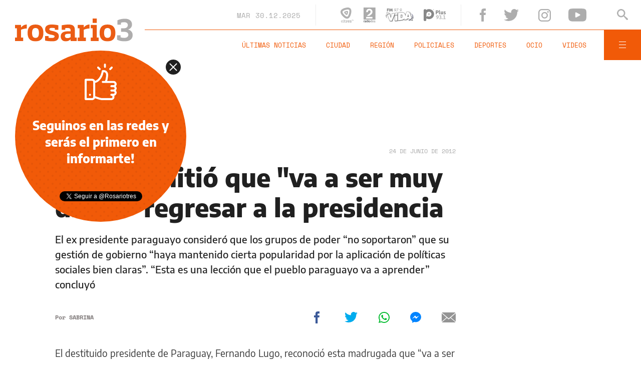

--- FILE ---
content_type: text/html;charset=UTF-8
request_url: https://www.rosario3.com/ajax/nota-finales.html?category=&keywords=&seccion=noticias
body_size: 21822
content:
<section id="segui-leyendo" data-nlsize="100"> 
			<p class="section-title font-900 uppercase">Seguí leyendo</p>
			<div class="flex-container align-start justify-between">
				<div class="extra-holder">
					<div class="entry-box big-entry-box fix informaciongeneral FIX  FIX ">
						<article>
							<figure>
								<img data-imgresponsive src="/__export/1559244519095/sites/rosario3/arte/1x1.jpg" data-desktop="/__export/1767138525902/sites/rosario3/img/2025/12/30/choque_echesortu.png_265766380.png" width='965' height='600' alt='Así quedó la motocicleta incrustada a uno de los pretiles de la esquina.' />
									<div class="multi-icon">
		<svg class="svg-video" xmlns="http://www.w3.org/2000/svg" viewBox="0 0 88.4 100"><path d="M83.5 43.5L11.8 1.6C5.3-2.2 0 0.9 0 8.4l0.4 83.1c0 7.6 5.4 10.7 11.9 6.9l71.2-41.1C90.1 53.5 90.1 47.3 83.5 43.5L83.5 43.5z"></path></svg>
	</div>
</figure>	
							<div class="entry-data absolute">
								<div class="volanta section">Información General</div>
									<h2 class="title font-900">Un motociclista resultó herido tras un fuerte choque contra un auto en una ochava de Echesortu</h2>
								<div class="extra-info-holder">
									</div>
							</div>
							<div class="entry-share">
	<a href="#" data-share="facebook" onclick="FRN.share('facebook', 'https://www.rosario3.com/informaciongeneral/un-motociclista-resulto-herido-tras-un-fuerte-choque-contra-un-auto-en-una-ochava-de-echesortu-20251230-0072.html'); return false;" class="fb-share block share-event" title="Compartir la nota en Facebook"></a>
	<a href="#" data-share="twitter" onclick="FRN.share('twitter', 'https://www.rosario3.com/informaciongeneral/un-motociclista-resulto-herido-tras-un-fuerte-choque-contra-un-auto-en-una-ochava-de-echesortu-20251230-0072.html', 'Un motociclista resultó herido tras un fuerte choque contra un auto en una ochava de Echesortu'); return false;" class="tw-share block share-event" title="Compartir la nota en Twitter"></a>
	<a href="#" data-share="whatsapp" onclick="FRN.share('whatsapp', 'https://www.rosario3.com/informaciongeneral/un-motociclista-resulto-herido-tras-un-fuerte-choque-contra-un-auto-en-una-ochava-de-echesortu-20251230-0072.html', 'Un motociclista resultó herido tras un fuerte choque contra un auto en una ochava de Echesortu'); return false;" class="wsp-share block share-event" title="Compartir la nota en Whatsapp"></a>
</div><a class="cover-link" href="/informaciongeneral/un-motociclista-resulto-herido-tras-un-fuerte-choque-contra-un-auto-en-una-ochava-de-echesortu-20251230-0072.html" title="Un motociclista resultó herido tras un fuerte choque contra un auto en una ochava de Echesortu"></a>
						</article>
					</div>
					
					<div class="banner-box">
						<amp-ad width=970 height=250
				                    type="doubleclick"
				                    data-slot="/1008059/R3_D_News_Middle_02"
				                    data-multi-size="970x250,970x90,728x90"
				                    data-multi-size-validation="false"
				                    json='{"targeting":{"tags": "", "seccion": "noticias", "categoria": ""}}'>
				                </amp-ad>
					</div>
				</div>	
				<div class="modulo-clima">
	<p class="mod-title font-700 uppercase">Rosario Ahora</p>
	<div class="clima-ahora flex-container align-start">
		<figure>
			<img src="" alt="#">
		</figure>
		<div class="clima-ahora-data">
			<p class="font-700"><span class="temperatura">-</span>°</p>
			<p class="font-700 caption">-</p>
		</div>
	</div>
	<div class="pronostico-hoy flex-container align-center">
		<figure>
			<img src="" alt="#">
		</figure>
		<div class="pronostico-data">
			<p class="font-900 uppercase">Pronóstico de hoy</p>
			<div class="min-max">
				<p class="font-700">Min:<span class="font-700 minima">-</span>° Max:<span class="font-700 maxima">-</span>°</p>
			</div>
			<div class="clima-desc caption">-</div>
		</div>
	</div>
	<div class="pronostico-horas">
		<div class="por-hora hora1 flex-container align-center justify-between">
			<div class="hora-pronostico font-900"></div>
			<figure>
				<img src="" alt="#">
			</figure>
			<p class="font-700 temperatura"></p>
		</div>
		<div class="por-hora hora2 flex-container align-center justify-between">
			<div class="hora-pronostico font-900"></div>
			<figure>
				<img src="" alt="#">
			</figure>
			<p class="font-700 temperatura"></p>
		</div>
		<div class="por-hora hora3 flex-container align-center justify-between">
			<div class="hora-pronostico font-900"></div>
			<figure>
				<img src="" alt="#">
			</figure>
			<p class="font-700 temperatura"></p>
		</div>
		<div class="por-hora hora4 flex-container align-center justify-between">
			<div class="hora-pronostico font-900"></div>
			<figure>
				<img src="" alt="#">
			</figure>
			<p class="font-700 temperatura"></p>
		</div>
	</div>
	<div class="pronostico-extendido">
		<a href="/clima/" class="font-700 uppercase" title="Ver pronóstico extendido">Ver pronóstico extendido</a>
	</div>
	<div class="actualizacion-clima">Actualizado a las <span>-</span>hs</div>
</div></div>
		</section>
		<section id="last-entrys">
			<div class="inner-container inner-4-entrys-container">
				<div class="grid-container grid-4-entrys">
	<div class="entry-box  fix deportes FIX  FIX ">
	<article>
		<figure>
			<div class="volanta section">Deportes</div>
					<img data-imgresponsive src="/__export/1559244519095/sites/rosario3/arte/1x1.jpg" data-desktop="/__export/1767139141859/sites/rosario3/img/2025/12/30/dibu.jpg_2103581805.jpg" width='272' height='153' alt='El Dibu sufrió la pesadilla de enfrentar el mejor equipo de la actualidad en Inglaterra (EFE).' />
					<div class="extra-info-holder">
						<div class="multi-icon">
		<svg class="svg-video" xmlns="http://www.w3.org/2000/svg" viewBox="0 0 88.4 100"><path d="M83.5 43.5L11.8 1.6C5.3-2.2 0 0.9 0 8.4l0.4 83.1c0 7.6 5.4 10.7 11.9 6.9l71.2-41.1C90.1 53.5 90.1 47.3 83.5 43.5L83.5 43.5z"></path></svg>
	</div>
</div>
				</figure>	
		<div class="entry-data ">
			<h2 class="title font-900">Arsenal cortó la racha de victorias del Aston Villa del Dibu Martínez, lo goleó y cerró el año en lo más alto</h2>
			
			</div>
		<div class="entry-share">
	<a href="#" data-share="facebook" onclick="FRN.share('facebook', 'https://www.rosario3.com/deportes/arsenal-corto-la-racha-de-victorias-del-aston-villa-del-dibu-martinez-lo-goleo-y-cerro-el-ano-en-lo-mas-alto-20251230-0070.html'); return false;" class="fb-share block share-event" title="Compartir la nota en Facebook"></a>
	<a href="#" data-share="twitter" onclick="FRN.share('twitter', 'https://www.rosario3.com/deportes/arsenal-corto-la-racha-de-victorias-del-aston-villa-del-dibu-martinez-lo-goleo-y-cerro-el-ano-en-lo-mas-alto-20251230-0070.html', 'Arsenal cortó la racha de victorias del Aston Villa del Dibu Martínez, lo goleó y cerró el año en lo más alto'); return false;" class="tw-share block share-event" title="Compartir la nota en Twitter"></a>
	<a href="#" data-share="whatsapp" onclick="FRN.share('whatsapp', 'https://www.rosario3.com/deportes/arsenal-corto-la-racha-de-victorias-del-aston-villa-del-dibu-martinez-lo-goleo-y-cerro-el-ano-en-lo-mas-alto-20251230-0070.html', 'Arsenal cortó la racha de victorias del Aston Villa del Dibu Martínez, lo goleó y cerró el año en lo más alto'); return false;" class="wsp-share block share-event" title="Compartir la nota en Whatsapp"></a>
</div><a class="cover-link" href="/deportes/arsenal-corto-la-racha-de-victorias-del-aston-villa-del-dibu-martinez-lo-goleo-y-cerro-el-ano-en-lo-mas-alto-20251230-0070.html" title="Arsenal cortó la racha de victorias del Aston Villa del Dibu Martínez, lo goleó y cerró el año en lo más alto"></a>
	</article>
</div><div class="entry-box  fix informaciongeneral FIX  FIX ">
	<article>
		<figure>
			<div class="volanta section">Información General</div>
					<img data-imgresponsive src="/__export/1559244519095/sites/rosario3/arte/1x1.jpg" data-desktop="/__export/1767137612113/sites/rosario3/img/2025/02/01/ola_de_calor-1217.jpg_1623609529.jpg" width='272' height='153' alt='Anticipan calor extremo durante los festejos de Año Nuevo y tormentas que podrían traer alivio los días posteriores.' />
					<div class="extra-info-holder">
						</div>
				</figure>	
		<div class="entry-data ">
			<h2 class="title font-900">Advierten por calor extremo durante los festejos de Año Nuevo y tormentas que podrían traer alivio después</h2>
			
			</div>
		<div class="entry-share">
	<a href="#" data-share="facebook" onclick="FRN.share('facebook', 'https://www.rosario3.com/informaciongeneral/advierten-por-calor-extremo-durante-los-festejos-de-ano-nuevo-y-tormentas-que-podrian-traer-alivio-despues-20251230-0071.html'); return false;" class="fb-share block share-event" title="Compartir la nota en Facebook"></a>
	<a href="#" data-share="twitter" onclick="FRN.share('twitter', 'https://www.rosario3.com/informaciongeneral/advierten-por-calor-extremo-durante-los-festejos-de-ano-nuevo-y-tormentas-que-podrian-traer-alivio-despues-20251230-0071.html', 'Advierten por calor extremo durante los festejos de Año Nuevo y tormentas que podrían traer alivio después'); return false;" class="tw-share block share-event" title="Compartir la nota en Twitter"></a>
	<a href="#" data-share="whatsapp" onclick="FRN.share('whatsapp', 'https://www.rosario3.com/informaciongeneral/advierten-por-calor-extremo-durante-los-festejos-de-ano-nuevo-y-tormentas-que-podrian-traer-alivio-despues-20251230-0071.html', 'Advierten por calor extremo durante los festejos de Año Nuevo y tormentas que podrían traer alivio después'); return false;" class="wsp-share block share-event" title="Compartir la nota en Whatsapp"></a>
</div><a class="cover-link" href="/informaciongeneral/advierten-por-calor-extremo-durante-los-festejos-de-ano-nuevo-y-tormentas-que-podrian-traer-alivio-despues-20251230-0071.html" title="Advierten por calor extremo durante los festejos de Año Nuevo y tormentas que podrían traer alivio después"></a>
	</article>
</div><div class="entry-box  fix deportes FIX  FIX ">
	<article>
		<figure>
			<div class="volanta section">Deportes</div>
					<img data-imgresponsive src="/__export/1559244519095/sites/rosario3/arte/1x1.jpg" data-desktop="/__export/1767136416794/sites/rosario3/img/2025/12/30/beach.jpg_551562050.jpg" width='272' height='153' alt='La Playa Olímpica llegará para promover los valores del olimpismo: respeto, amistad y excelencia (Rosario3).' />
					<div class="extra-info-holder">
						</div>
				</figure>	
		<div class="entry-data ">
			<h2 class="title font-900">Rosario será sede de la Playa Olímpica 2026 y afianza su lugar como capital del deporte argentino</h2>
			
			</div>
		<div class="entry-share">
	<a href="#" data-share="facebook" onclick="FRN.share('facebook', 'https://www.rosario3.com/deportes/rosario-sera-sede-de-la-playa-olimpica-2026-y-afianza-su-lugar-como-capital-del-deporte-argentino-20251230-0069.html'); return false;" class="fb-share block share-event" title="Compartir la nota en Facebook"></a>
	<a href="#" data-share="twitter" onclick="FRN.share('twitter', 'https://www.rosario3.com/deportes/rosario-sera-sede-de-la-playa-olimpica-2026-y-afianza-su-lugar-como-capital-del-deporte-argentino-20251230-0069.html', 'Rosario será sede de la Playa Olímpica 2026 y afianza su lugar como capital del deporte argentino'); return false;" class="tw-share block share-event" title="Compartir la nota en Twitter"></a>
	<a href="#" data-share="whatsapp" onclick="FRN.share('whatsapp', 'https://www.rosario3.com/deportes/rosario-sera-sede-de-la-playa-olimpica-2026-y-afianza-su-lugar-como-capital-del-deporte-argentino-20251230-0069.html', 'Rosario será sede de la Playa Olímpica 2026 y afianza su lugar como capital del deporte argentino'); return false;" class="wsp-share block share-event" title="Compartir la nota en Whatsapp"></a>
</div><a class="cover-link" href="/deportes/rosario-sera-sede-de-la-playa-olimpica-2026-y-afianza-su-lugar-como-capital-del-deporte-argentino-20251230-0069.html" title="Rosario será sede de la Playa Olímpica 2026 y afianza su lugar como capital del deporte argentino"></a>
	</article>
</div><div class="entry-box  fix informaciongeneral FIX  FIX ">
	<article>
		<figure>
			<div class="volanta section">Información General</div>
					<img data-imgresponsive src="/__export/1559244519095/sites/rosario3/arte/1x1.jpg" data-desktop="/__export/1767105947990/sites/rosario3/img/2025/10/01/residuos.jpg_989868220.jpg" width='272' height='153' alt='El municipio pide a los rosarinos no sacar la basura el jueves feriado.' />
					<div class="extra-info-holder">
						</div>
				</figure>	
		<div class="entry-data ">
			<h2 class="title font-900">Piden no sacar la basura este jueves feriado: cómo funcionarán el resto de los servicios en Año Nuevo</h2>
			
			</div>
		<div class="entry-share">
	<a href="#" data-share="facebook" onclick="FRN.share('facebook', 'https://www.rosario3.com/informaciongeneral/piden-no-sacar-la-basura-este-jueves-feriado-como-funcionaran-el-resto-de-los-servicios-en-ano-nuevo-20251230-0031.html'); return false;" class="fb-share block share-event" title="Compartir la nota en Facebook"></a>
	<a href="#" data-share="twitter" onclick="FRN.share('twitter', 'https://www.rosario3.com/informaciongeneral/piden-no-sacar-la-basura-este-jueves-feriado-como-funcionaran-el-resto-de-los-servicios-en-ano-nuevo-20251230-0031.html', 'Piden no sacar la basura este jueves feriado: cómo funcionarán el resto de los servicios en Año Nuevo'); return false;" class="tw-share block share-event" title="Compartir la nota en Twitter"></a>
	<a href="#" data-share="whatsapp" onclick="FRN.share('whatsapp', 'https://www.rosario3.com/informaciongeneral/piden-no-sacar-la-basura-este-jueves-feriado-como-funcionaran-el-resto-de-los-servicios-en-ano-nuevo-20251230-0031.html', 'Piden no sacar la basura este jueves feriado: cómo funcionarán el resto de los servicios en Año Nuevo'); return false;" class="wsp-share block share-event" title="Compartir la nota en Whatsapp"></a>
</div><a class="cover-link" href="/informaciongeneral/piden-no-sacar-la-basura-este-jueves-feriado-como-funcionaran-el-resto-de-los-servicios-en-ano-nuevo-20251230-0031.html" title="Piden no sacar la basura este jueves feriado: cómo funcionarán el resto de los servicios en Año Nuevo"></a>
	</article>
</div><div class="entry-box  fix informaciongeneral FIX  FIX ">
	<article>
		<figure>
			<div class="volanta section">Información General</div>
					<img data-imgresponsive src="/__export/1559244519095/sites/rosario3/arte/1x1.jpg" data-desktop="/__export/1767133613292/sites/rosario3/img/2025/12/30/islandia.jpg_497251308.jpg" width='272' height='153' alt='Islandia registró la Nochebuena más calurosa de su historia.' />
					<div class="extra-info-holder">
						</div>
				</figure>	
		<div class="entry-data ">
			<h2 class="title font-900">Islandia vivió la Nochebuena más calurosa de su historia, tras un año en el que hubo olas de calor sin precedentes en el país</h2>
			
			</div>
		<div class="entry-share">
	<a href="#" data-share="facebook" onclick="FRN.share('facebook', 'https://www.rosario3.com/informaciongeneral/islandia-vivio-la-nochebuena-mas-calurosa-de-su-historia-tras-un-ano-en-el-que-hubo-olas-de-calor-sin-precedentes-en-el-pais-20251230-0068.html'); return false;" class="fb-share block share-event" title="Compartir la nota en Facebook"></a>
	<a href="#" data-share="twitter" onclick="FRN.share('twitter', 'https://www.rosario3.com/informaciongeneral/islandia-vivio-la-nochebuena-mas-calurosa-de-su-historia-tras-un-ano-en-el-que-hubo-olas-de-calor-sin-precedentes-en-el-pais-20251230-0068.html', 'Islandia vivió la Nochebuena más calurosa de su historia, tras un año en el que hubo olas de calor sin precedentes en el país'); return false;" class="tw-share block share-event" title="Compartir la nota en Twitter"></a>
	<a href="#" data-share="whatsapp" onclick="FRN.share('whatsapp', 'https://www.rosario3.com/informaciongeneral/islandia-vivio-la-nochebuena-mas-calurosa-de-su-historia-tras-un-ano-en-el-que-hubo-olas-de-calor-sin-precedentes-en-el-pais-20251230-0068.html', 'Islandia vivió la Nochebuena más calurosa de su historia, tras un año en el que hubo olas de calor sin precedentes en el país'); return false;" class="wsp-share block share-event" title="Compartir la nota en Whatsapp"></a>
</div><a class="cover-link" href="/informaciongeneral/islandia-vivio-la-nochebuena-mas-calurosa-de-su-historia-tras-un-ano-en-el-que-hubo-olas-de-calor-sin-precedentes-en-el-pais-20251230-0068.html" title="Islandia vivió la Nochebuena más calurosa de su historia, tras un año en el que hubo olas de calor sin precedentes en el país"></a>
	</article>
</div><div class="entry-box  fix informaciongeneral FIX  FIX ">
	<article>
		<figure>
			<div class="volanta section">Información General</div>
					<img data-imgresponsive src="/__export/1559244519095/sites/rosario3/arte/1x1.jpg" data-desktop="/__export/1767132761956/sites/rosario3/img/2025/05/29/combustible_-_estaciones_de_servicio-8849.jpg_1687753333.jpg" width='272' height='153' alt='De las 24 provincias relevadas, solo Formosa vio crecer la demanda en el último año.' />
					<div class="extra-info-holder">
						</div>
				</figure>	
		<div class="entry-data ">
			<h2 class="title font-900">Por las subas de precios, las ventas de combustibles cayeron fuerte en noviembre</h2>
			
			</div>
		<div class="entry-share">
	<a href="#" data-share="facebook" onclick="FRN.share('facebook', 'https://www.rosario3.com/informaciongeneral/por-las-subas-de-precios-las-ventas-de-combustibles-cayeron-fuerte-en-noviembre-20251230-0067.html'); return false;" class="fb-share block share-event" title="Compartir la nota en Facebook"></a>
	<a href="#" data-share="twitter" onclick="FRN.share('twitter', 'https://www.rosario3.com/informaciongeneral/por-las-subas-de-precios-las-ventas-de-combustibles-cayeron-fuerte-en-noviembre-20251230-0067.html', 'Por las subas de precios, las ventas de combustibles cayeron fuerte en noviembre'); return false;" class="tw-share block share-event" title="Compartir la nota en Twitter"></a>
	<a href="#" data-share="whatsapp" onclick="FRN.share('whatsapp', 'https://www.rosario3.com/informaciongeneral/por-las-subas-de-precios-las-ventas-de-combustibles-cayeron-fuerte-en-noviembre-20251230-0067.html', 'Por las subas de precios, las ventas de combustibles cayeron fuerte en noviembre'); return false;" class="wsp-share block share-event" title="Compartir la nota en Whatsapp"></a>
</div><a class="cover-link" href="/informaciongeneral/por-las-subas-de-precios-las-ventas-de-combustibles-cayeron-fuerte-en-noviembre-20251230-0067.html" title="Por las subas de precios, las ventas de combustibles cayeron fuerte en noviembre"></a>
	</article>
</div><div class="entry-box  fix deportes FIX  FIX ">
	<article>
		<figure>
			<div class="volanta section">Deportes</div>
					<img data-imgresponsive src="/__export/1559244519095/sites/rosario3/arte/1x1.jpg" data-desktop="/__export/1767131812871/sites/rosario3/img/2025/12/30/presidentes_nob.jpg_1965988697.jpg" width='272' height='153' alt='presidentes nob' />
					<div class="extra-info-holder">
						</div>
				</figure>	
		<div class="entry-data ">
			<h2 class="title font-900">Deuda millonaria y auditoría: Newell's repite el guion de la "herencia recibida"</h2>
			
			</div>
		<div class="entry-share">
	<a href="#" data-share="facebook" onclick="FRN.share('facebook', 'https://www.rosario3.com/deportes/deuda-millonaria-y-auditoria-newells-repite-el-guion-de-la-herencia-recibida-20251230-0064.html'); return false;" class="fb-share block share-event" title="Compartir la nota en Facebook"></a>
	<a href="#" data-share="twitter" onclick="FRN.share('twitter', 'https://www.rosario3.com/deportes/deuda-millonaria-y-auditoria-newells-repite-el-guion-de-la-herencia-recibida-20251230-0064.html', 'Deuda millonaria y auditoría: Newell’s repite el guion de la &quot;herencia recibida&quot;'); return false;" class="tw-share block share-event" title="Compartir la nota en Twitter"></a>
	<a href="#" data-share="whatsapp" onclick="FRN.share('whatsapp', 'https://www.rosario3.com/deportes/deuda-millonaria-y-auditoria-newells-repite-el-guion-de-la-herencia-recibida-20251230-0064.html', 'Deuda millonaria y auditoría: Newell’s repite el guion de la &quot;herencia recibida&quot;'); return false;" class="wsp-share block share-event" title="Compartir la nota en Whatsapp"></a>
</div><a class="cover-link" href="/deportes/deuda-millonaria-y-auditoria-newells-repite-el-guion-de-la-herencia-recibida-20251230-0064.html" title="Deuda millonaria y auditoría: Newell’s repite el guion de la &quot;herencia recibida&quot;"></a>
	</article>
</div><div class="entry-box  fix deportes FIX  FIX ">
	<article>
		<figure>
			<div class="volanta section">Deportes</div>
					<img data-imgresponsive src="/__export/1559244519095/sites/rosario3/arte/1x1.jpg" data-desktop="/__export/1767126045720/sites/rosario3/img/2025/12/30/allboyer.jpg_551562050.jpg" width='272' height='153' alt='La novela de Malcorra debería estar resuelta (para bien o para mal) para cuando Almirón tome contacto con la prensa.' />
					<div class="extra-info-holder">
						</div>
				</figure>	
		<div class="entry-data ">
			<h2 class="title font-900">Mientras espera por Malcorra, Central confirmó día y horario para la presentación oficial de Jorge Amirón</h2>
			
			</div>
		<div class="entry-share">
	<a href="#" data-share="facebook" onclick="FRN.share('facebook', 'https://www.rosario3.com/deportes/mientras-espera-por-malcorra-central-confirmo-dia-y-horario-para-la-presentacion-oficial-de-jorge-amiron-20251230-0055.html'); return false;" class="fb-share block share-event" title="Compartir la nota en Facebook"></a>
	<a href="#" data-share="twitter" onclick="FRN.share('twitter', 'https://www.rosario3.com/deportes/mientras-espera-por-malcorra-central-confirmo-dia-y-horario-para-la-presentacion-oficial-de-jorge-amiron-20251230-0055.html', 'Mientras espera por Malcorra, Central confirmó día y horario para la presentación oficial de Jorge Amirón'); return false;" class="tw-share block share-event" title="Compartir la nota en Twitter"></a>
	<a href="#" data-share="whatsapp" onclick="FRN.share('whatsapp', 'https://www.rosario3.com/deportes/mientras-espera-por-malcorra-central-confirmo-dia-y-horario-para-la-presentacion-oficial-de-jorge-amiron-20251230-0055.html', 'Mientras espera por Malcorra, Central confirmó día y horario para la presentación oficial de Jorge Amirón'); return false;" class="wsp-share block share-event" title="Compartir la nota en Whatsapp"></a>
</div><a class="cover-link" href="/deportes/mientras-espera-por-malcorra-central-confirmo-dia-y-horario-para-la-presentacion-oficial-de-jorge-amiron-20251230-0055.html" title="Mientras espera por Malcorra, Central confirmó día y horario para la presentación oficial de Jorge Amirón"></a>
	</article>
</div><div class="entry-box  fix informaciongeneral FIX  FIX ">
	<article>
		<figure>
			<div class="volanta section">Información General</div>
					<img data-imgresponsive src="/__export/1559244519095/sites/rosario3/arte/1x1.jpg" data-desktop="/__export/1767126586990/sites/rosario3/img/2025/12/30/brasil.jpg_497251308.jpg" width='272' height='153' alt='Brasil cerrará 2025 con récord de turismo internacional impulsado por un aluvión de argentinos que vacacionaron en sus playas.' />
					<div class="extra-info-holder">
						</div>
				</figure>	
		<div class="entry-data ">
			<h2 class="title font-900">Brasil cerrará 2025 con récord de turismo internacional impulsado por un aluvión de argentinos que vacacionaron en sus playas</h2>
			
			</div>
		<div class="entry-share">
	<a href="#" data-share="facebook" onclick="FRN.share('facebook', 'https://www.rosario3.com/informaciongeneral/brasil-cerrara-2025-con-record-de-turismo-internacional-impulsado-por-un-aluvion-de-argentinos-que-vacacionaron-en-sus-playas-20251230-0060.html'); return false;" class="fb-share block share-event" title="Compartir la nota en Facebook"></a>
	<a href="#" data-share="twitter" onclick="FRN.share('twitter', 'https://www.rosario3.com/informaciongeneral/brasil-cerrara-2025-con-record-de-turismo-internacional-impulsado-por-un-aluvion-de-argentinos-que-vacacionaron-en-sus-playas-20251230-0060.html', 'Brasil cerrará 2025 con récord de turismo internacional impulsado por un aluvión de argentinos que vacacionaron en sus playas'); return false;" class="tw-share block share-event" title="Compartir la nota en Twitter"></a>
	<a href="#" data-share="whatsapp" onclick="FRN.share('whatsapp', 'https://www.rosario3.com/informaciongeneral/brasil-cerrara-2025-con-record-de-turismo-internacional-impulsado-por-un-aluvion-de-argentinos-que-vacacionaron-en-sus-playas-20251230-0060.html', 'Brasil cerrará 2025 con récord de turismo internacional impulsado por un aluvión de argentinos que vacacionaron en sus playas'); return false;" class="wsp-share block share-event" title="Compartir la nota en Whatsapp"></a>
</div><a class="cover-link" href="/informaciongeneral/brasil-cerrara-2025-con-record-de-turismo-internacional-impulsado-por-un-aluvion-de-argentinos-que-vacacionaron-en-sus-playas-20251230-0060.html" title="Brasil cerrará 2025 con récord de turismo internacional impulsado por un aluvión de argentinos que vacacionaron en sus playas"></a>
	</article>
</div><div class="entry-box  fix ocio FIX  FIX ">
	<article>
		<figure>
			<div class="volanta section">Ocio</div>
					<img data-imgresponsive src="/__export/1559244519095/sites/rosario3/arte/1x1.jpg" data-desktop="/__export/1767127649136/sites/rosario3/img/2025/12/30/maradona_e_hijas.jpg_989868198.jpg" width='272' height='153' alt='Las hijas de Diego hablaron sobre Morla.' />
					<div class="extra-info-holder">
						</div>
				</figure>	
		<div class="entry-data ">
			<h2 class="title font-900">Dalma Maradona habló sobre el procesamiento de sus tías y de Matías Morla: "Duele verlas del otro lado"</h2>
			
			</div>
		<div class="entry-share">
	<a href="#" data-share="facebook" onclick="FRN.share('facebook', 'https://www.rosario3.com/ocio/dalma-maradona-hablo-sobre-el-procesamiento-de-sus-tias-y-de-matias-morla-duele-verlas-del-otro-lado-20251230-0062.html'); return false;" class="fb-share block share-event" title="Compartir la nota en Facebook"></a>
	<a href="#" data-share="twitter" onclick="FRN.share('twitter', 'https://www.rosario3.com/ocio/dalma-maradona-hablo-sobre-el-procesamiento-de-sus-tias-y-de-matias-morla-duele-verlas-del-otro-lado-20251230-0062.html', 'Dalma Maradona habló sobre el procesamiento de sus tías y de Matías Morla: &quot;Duele verlas del otro lado&quot;'); return false;" class="tw-share block share-event" title="Compartir la nota en Twitter"></a>
	<a href="#" data-share="whatsapp" onclick="FRN.share('whatsapp', 'https://www.rosario3.com/ocio/dalma-maradona-hablo-sobre-el-procesamiento-de-sus-tias-y-de-matias-morla-duele-verlas-del-otro-lado-20251230-0062.html', 'Dalma Maradona habló sobre el procesamiento de sus tías y de Matías Morla: &quot;Duele verlas del otro lado&quot;'); return false;" class="wsp-share block share-event" title="Compartir la nota en Whatsapp"></a>
</div><a class="cover-link" href="/ocio/dalma-maradona-hablo-sobre-el-procesamiento-de-sus-tias-y-de-matias-morla-duele-verlas-del-otro-lado-20251230-0062.html" title="Dalma Maradona habló sobre el procesamiento de sus tías y de Matías Morla: &quot;Duele verlas del otro lado&quot;"></a>
	</article>
</div><div class="entry-box  fix informaciongeneral FIX  FIX ">
	<article>
		<figure>
			<div class="volanta section">Información General</div>
					<img data-imgresponsive src="/__export/1559244519095/sites/rosario3/arte/1x1.jpg" data-desktop="/__export/1767129688649/sites/rosario3/img/2025/12/30/velez.jpg_551562051.jpg" width='272' height='153' alt='José Florentín, Braian Cufré y Abiel Osorio en el juzgado (NA).' />
					<div class="extra-info-holder">
						</div>
				</figure>	
		<div class="entry-data ">
			<h2 class="title font-900">Los cuatro futbolistas de Vélez acusados de abuso sexual en manada resultaron absueltos</h2>
			
			</div>
		<div class="entry-share">
	<a href="#" data-share="facebook" onclick="FRN.share('facebook', 'https://www.rosario3.com/informaciongeneral/los-cuatro-futbolistas-de-velez-acusados-de-abuso-sexual-en-manada-resultaron-absueltos-20251230-0065.html'); return false;" class="fb-share block share-event" title="Compartir la nota en Facebook"></a>
	<a href="#" data-share="twitter" onclick="FRN.share('twitter', 'https://www.rosario3.com/informaciongeneral/los-cuatro-futbolistas-de-velez-acusados-de-abuso-sexual-en-manada-resultaron-absueltos-20251230-0065.html', 'Los cuatro futbolistas de Vélez acusados de abuso sexual en manada resultaron absueltos'); return false;" class="tw-share block share-event" title="Compartir la nota en Twitter"></a>
	<a href="#" data-share="whatsapp" onclick="FRN.share('whatsapp', 'https://www.rosario3.com/informaciongeneral/los-cuatro-futbolistas-de-velez-acusados-de-abuso-sexual-en-manada-resultaron-absueltos-20251230-0065.html', 'Los cuatro futbolistas de Vélez acusados de abuso sexual en manada resultaron absueltos'); return false;" class="wsp-share block share-event" title="Compartir la nota en Whatsapp"></a>
</div><a class="cover-link" href="/informaciongeneral/los-cuatro-futbolistas-de-velez-acusados-de-abuso-sexual-en-manada-resultaron-absueltos-20251230-0065.html" title="Los cuatro futbolistas de Vélez acusados de abuso sexual en manada resultaron absueltos"></a>
	</article>
</div><div class="entry-box  fix policiales FIX  FIX ">
	<article>
		<figure>
			<div class="volanta section">Policiales</div>
					<img data-imgresponsive src="/__export/1559244519095/sites/rosario3/arte/1x1.jpg" data-desktop="/__export/1767117032684/sites/rosario3/img/2025/08/12/justicia.jpg_551562051.jpg" width='272' height='153' alt='El abreviado fue homologado este lunes.' />
					<div class="extra-info-holder">
						</div>
				</figure>	
		<div class="entry-data ">
			<h2 class="title font-900">Cinco años de prisión para una mujer que mató a su pareja de una puñalada al defenderse de una golpiza</h2>
			
			</div>
		<div class="entry-share">
	<a href="#" data-share="facebook" onclick="FRN.share('facebook', 'https://www.rosario3.com/policiales/cinco-anos-de-prision-para-una-mujer-que-mato-a-su-pareja-de-una-punalada-al-defenderse-de-una-golpiza-20251230-0051.html'); return false;" class="fb-share block share-event" title="Compartir la nota en Facebook"></a>
	<a href="#" data-share="twitter" onclick="FRN.share('twitter', 'https://www.rosario3.com/policiales/cinco-anos-de-prision-para-una-mujer-que-mato-a-su-pareja-de-una-punalada-al-defenderse-de-una-golpiza-20251230-0051.html', 'Cinco años de prisión para una mujer que mató a su pareja de una puñalada al defenderse de una golpiza'); return false;" class="tw-share block share-event" title="Compartir la nota en Twitter"></a>
	<a href="#" data-share="whatsapp" onclick="FRN.share('whatsapp', 'https://www.rosario3.com/policiales/cinco-anos-de-prision-para-una-mujer-que-mato-a-su-pareja-de-una-punalada-al-defenderse-de-una-golpiza-20251230-0051.html', 'Cinco años de prisión para una mujer que mató a su pareja de una puñalada al defenderse de una golpiza'); return false;" class="wsp-share block share-event" title="Compartir la nota en Whatsapp"></a>
</div><a class="cover-link" href="/policiales/cinco-anos-de-prision-para-una-mujer-que-mato-a-su-pareja-de-una-punalada-al-defenderse-de-una-golpiza-20251230-0051.html" title="Cinco años de prisión para una mujer que mató a su pareja de una puñalada al defenderse de una golpiza"></a>
	</article>
</div><div class="banner-box">
							<amp-ad width=970 height=250
					                    type="doubleclick"
					                    data-slot="/1008059/R3_D_News_Middle_02"
					                    data-multi-size="970x250,970x90,728x90"
					                    data-multi-size-validation="false"
					                    json='{"targeting":{"tags": "", "seccion": "noticias", "categoria": ""}}'>
					                </amp-ad>
						</div>
					<div class="entry-box  fix informaciongeneral FIX  FIX ">
	<article>
		<figure>
			<div class="volanta section">Información General</div>
					<img data-imgresponsive src="/__export/1559244519095/sites/rosario3/arte/1x1.jpg" data-desktop="/__export/1767120187413/sites/rosario3/img/2025/12/30/milei_gabinete_ok.jpg_551562051.jpg" width='272' height='153' alt='"El sueldo del Presidente va a seguir congelado indefinidamente", dijo Adorni.' />
					<div class="extra-info-holder">
						</div>
				</figure>	
		<div class="entry-data ">
			<h2 class="title font-900">El Gobierno desmintió aumento de sueldo de Milei, pero confirmó el incremento para funcionarios</h2>
			
			</div>
		<div class="entry-share">
	<a href="#" data-share="facebook" onclick="FRN.share('facebook', 'https://www.rosario3.com/informaciongeneral/el-gobierno-desmintio-aumento-de-sueldo-de-milei-pero-confirmo-el-incremento-para-funcionarios-20251230-0054.html'); return false;" class="fb-share block share-event" title="Compartir la nota en Facebook"></a>
	<a href="#" data-share="twitter" onclick="FRN.share('twitter', 'https://www.rosario3.com/informaciongeneral/el-gobierno-desmintio-aumento-de-sueldo-de-milei-pero-confirmo-el-incremento-para-funcionarios-20251230-0054.html', 'El Gobierno desmintió aumento de sueldo de Milei, pero confirmó el incremento para funcionarios'); return false;" class="tw-share block share-event" title="Compartir la nota en Twitter"></a>
	<a href="#" data-share="whatsapp" onclick="FRN.share('whatsapp', 'https://www.rosario3.com/informaciongeneral/el-gobierno-desmintio-aumento-de-sueldo-de-milei-pero-confirmo-el-incremento-para-funcionarios-20251230-0054.html', 'El Gobierno desmintió aumento de sueldo de Milei, pero confirmó el incremento para funcionarios'); return false;" class="wsp-share block share-event" title="Compartir la nota en Whatsapp"></a>
</div><a class="cover-link" href="/informaciongeneral/el-gobierno-desmintio-aumento-de-sueldo-de-milei-pero-confirmo-el-incremento-para-funcionarios-20251230-0054.html" title="El Gobierno desmintió aumento de sueldo de Milei, pero confirmó el incremento para funcionarios"></a>
	</article>
</div><div class="entry-box  fix ocio FIX  FIX ">
	<article>
		<figure>
			<div class="volanta section">Ocio</div>
					<img data-imgresponsive src="/__export/1559244519095/sites/rosario3/arte/1x1.jpg" data-desktop="/__export/1767119304203/sites/rosario3/img/2024/12/24/angela_leiva.jpg_1534129483.jpg" width='272' height='153' alt='La cantante recordó la angustia que sintió al ser dejada por el futbolista.' />
					<div class="extra-info-holder">
						</div>
				</figure>	
		<div class="entry-data ">
			<h2 class="title font-900">Ángela Leiva sobre la separación de Chelo Weigandt: "No le serví más"</h2>
			
			</div>
		<div class="entry-share">
	<a href="#" data-share="facebook" onclick="FRN.share('facebook', 'https://www.rosario3.com/ocio/angela-leiva-sobre-la-separacion-de-chelo-weigandt-no-le-servi-mas-20251230-0052.html'); return false;" class="fb-share block share-event" title="Compartir la nota en Facebook"></a>
	<a href="#" data-share="twitter" onclick="FRN.share('twitter', 'https://www.rosario3.com/ocio/angela-leiva-sobre-la-separacion-de-chelo-weigandt-no-le-servi-mas-20251230-0052.html', 'Ángela Leiva sobre la separación de Chelo Weigandt: &quot;No le serví más&quot;'); return false;" class="tw-share block share-event" title="Compartir la nota en Twitter"></a>
	<a href="#" data-share="whatsapp" onclick="FRN.share('whatsapp', 'https://www.rosario3.com/ocio/angela-leiva-sobre-la-separacion-de-chelo-weigandt-no-le-servi-mas-20251230-0052.html', 'Ángela Leiva sobre la separación de Chelo Weigandt: &quot;No le serví más&quot;'); return false;" class="wsp-share block share-event" title="Compartir la nota en Whatsapp"></a>
</div><a class="cover-link" href="/ocio/angela-leiva-sobre-la-separacion-de-chelo-weigandt-no-le-servi-mas-20251230-0052.html" title="Ángela Leiva sobre la separación de Chelo Weigandt: &quot;No le serví más&quot;"></a>
	</article>
</div><div class="entry-box  fix informaciongeneral FIX  FIX ">
	<article>
		<figure>
			<div class="volanta section">Información General</div>
					<img data-imgresponsive src="/__export/1559244519095/sites/rosario3/arte/1x1.jpg" data-desktop="/__export/1767116353096/sites/rosario3/img/2025/12/30/gaetani.jpg_989868198.jpg" width='272' height='153' alt='La actriz denunció a su expareja por violencia de género' />
					<div class="extra-info-holder">
						</div>
				</figure>	
		<div class="entry-data ">
			<h2 class="title font-900">Habló el abogado de Romina Gaetani luego de la denuncia a su expareja por violencia de género: "Está estable, está contenida por su familia"</h2>
			
			</div>
		<div class="entry-share">
	<a href="#" data-share="facebook" onclick="FRN.share('facebook', 'https://www.rosario3.com/informaciongeneral/hablo-el-abogado-de-romina-gaetani-luego-de-la-denuncia-a-su-expareja-por-violencia-de-genero-esta-estable-esta-contenida-por-su-familia-20251230-0049.html'); return false;" class="fb-share block share-event" title="Compartir la nota en Facebook"></a>
	<a href="#" data-share="twitter" onclick="FRN.share('twitter', 'https://www.rosario3.com/informaciongeneral/hablo-el-abogado-de-romina-gaetani-luego-de-la-denuncia-a-su-expareja-por-violencia-de-genero-esta-estable-esta-contenida-por-su-familia-20251230-0049.html', 'Habló el abogado de Romina Gaetani luego de la denuncia a su expareja por violencia de género: &quot;Está estable, está contenida por su familia&quot;'); return false;" class="tw-share block share-event" title="Compartir la nota en Twitter"></a>
	<a href="#" data-share="whatsapp" onclick="FRN.share('whatsapp', 'https://www.rosario3.com/informaciongeneral/hablo-el-abogado-de-romina-gaetani-luego-de-la-denuncia-a-su-expareja-por-violencia-de-genero-esta-estable-esta-contenida-por-su-familia-20251230-0049.html', 'Habló el abogado de Romina Gaetani luego de la denuncia a su expareja por violencia de género: &quot;Está estable, está contenida por su familia&quot;'); return false;" class="wsp-share block share-event" title="Compartir la nota en Whatsapp"></a>
</div><a class="cover-link" href="/informaciongeneral/hablo-el-abogado-de-romina-gaetani-luego-de-la-denuncia-a-su-expareja-por-violencia-de-genero-esta-estable-esta-contenida-por-su-familia-20251230-0049.html" title="Habló el abogado de Romina Gaetani luego de la denuncia a su expareja por violencia de género: &quot;Está estable, está contenida por su familia&quot;"></a>
	</article>
</div><div class="entry-box  fix informaciongeneral FIX  FIX ">
	<article>
		<figure>
			<div class="volanta section">Información General</div>
					<img data-imgresponsive src="/__export/1559244519095/sites/rosario3/arte/1x1.jpg" data-desktop="/__export/1767106829515/sites/rosario3/img/2025/12/30/javkinheca.jpg_551562051.jpg" width='272' height='153' alt='Javkin desmintió inconvenientes en el servicio del Heca y apuntó al robo de insumos médicos.' />
					<div class="extra-info-holder">
						</div>
				</figure>	
		<div class="entry-data ">
			<h2 class="title font-900">Javkin: "En el Heca hubo limpieza, por muchos años sufrió robos de insumos de propios trabajadores"</h2>
			
			</div>
		<div class="entry-share">
	<a href="#" data-share="facebook" onclick="FRN.share('facebook', 'https://www.rosario3.com/informaciongeneral/javkin-en-el-heca-hubo-una-limpieza-por-muchos-anos-sufrio-robos-de-insumos-de-propios-trabajadores-20251230-0035.html'); return false;" class="fb-share block share-event" title="Compartir la nota en Facebook"></a>
	<a href="#" data-share="twitter" onclick="FRN.share('twitter', 'https://www.rosario3.com/informaciongeneral/javkin-en-el-heca-hubo-una-limpieza-por-muchos-anos-sufrio-robos-de-insumos-de-propios-trabajadores-20251230-0035.html', 'Javkin: &quot;En el Heca hubo limpieza, por muchos años sufrió robos de insumos de propios trabajadores&quot;'); return false;" class="tw-share block share-event" title="Compartir la nota en Twitter"></a>
	<a href="#" data-share="whatsapp" onclick="FRN.share('whatsapp', 'https://www.rosario3.com/informaciongeneral/javkin-en-el-heca-hubo-una-limpieza-por-muchos-anos-sufrio-robos-de-insumos-de-propios-trabajadores-20251230-0035.html', 'Javkin: &quot;En el Heca hubo limpieza, por muchos años sufrió robos de insumos de propios trabajadores&quot;'); return false;" class="wsp-share block share-event" title="Compartir la nota en Whatsapp"></a>
</div><a class="cover-link" href="/informaciongeneral/javkin-en-el-heca-hubo-una-limpieza-por-muchos-anos-sufrio-robos-de-insumos-de-propios-trabajadores-20251230-0035.html" title="Javkin: &quot;En el Heca hubo limpieza, por muchos años sufrió robos de insumos de propios trabajadores&quot;"></a>
	</article>
</div><div class="entry-box  fix policiales FIX  FIX ">
	<article>
		<figure>
			<div class="volanta section">Policiales</div>
					<img data-imgresponsive src="/__export/1559244519095/sites/rosario3/arte/1x1.jpg" data-desktop="/__export/1767112646192/sites/rosario3/img/2025/12/30/jeremias_monzon.jpg_551562050.jpg" width='272' height='153' alt='El cuerpo de Jeremías fue encontrado el 22 de diciembre.' />
					<div class="extra-info-holder">
						<div class="multi-icon">
		<svg class="svg-video" xmlns="http://www.w3.org/2000/svg" viewBox="0 0 88.4 100"><path d="M83.5 43.5L11.8 1.6C5.3-2.2 0 0.9 0 8.4l0.4 83.1c0 7.6 5.4 10.7 11.9 6.9l71.2-41.1C90.1 53.5 90.1 47.3 83.5 43.5L83.5 43.5z"></path></svg>
	</div>
</div>
				</figure>	
		<div class="entry-data ">
			<h2 class="title font-900">Tía de Jeremías Monzón, adolescente asesinado de manera brutal: "Es durísimo saber que los asesinos van a quedar libres por ser menores"</h2>
			
			</div>
		<div class="entry-share">
	<a href="#" data-share="facebook" onclick="FRN.share('facebook', 'https://www.rosario3.com/policiales/tia-de-jeremias-monzon-adolescente-asesinado-de-manera-brutal-es-durisimo-saber-que-los-asesinos-van-a-quedar-libres-por-ser-menores-20251230-0043.html'); return false;" class="fb-share block share-event" title="Compartir la nota en Facebook"></a>
	<a href="#" data-share="twitter" onclick="FRN.share('twitter', 'https://www.rosario3.com/policiales/tia-de-jeremias-monzon-adolescente-asesinado-de-manera-brutal-es-durisimo-saber-que-los-asesinos-van-a-quedar-libres-por-ser-menores-20251230-0043.html', 'Tía de Jeremías Monzón, adolescente asesinado de manera brutal: &quot;Es durísimo saber que los asesinos van a quedar libres por ser menores&quot;'); return false;" class="tw-share block share-event" title="Compartir la nota en Twitter"></a>
	<a href="#" data-share="whatsapp" onclick="FRN.share('whatsapp', 'https://www.rosario3.com/policiales/tia-de-jeremias-monzon-adolescente-asesinado-de-manera-brutal-es-durisimo-saber-que-los-asesinos-van-a-quedar-libres-por-ser-menores-20251230-0043.html', 'Tía de Jeremías Monzón, adolescente asesinado de manera brutal: &quot;Es durísimo saber que los asesinos van a quedar libres por ser menores&quot;'); return false;" class="wsp-share block share-event" title="Compartir la nota en Whatsapp"></a>
</div><a class="cover-link" href="/policiales/tia-de-jeremias-monzon-adolescente-asesinado-de-manera-brutal-es-durisimo-saber-que-los-asesinos-van-a-quedar-libres-por-ser-menores-20251230-0043.html" title="Tía de Jeremías Monzón, adolescente asesinado de manera brutal: &quot;Es durísimo saber que los asesinos van a quedar libres por ser menores&quot;"></a>
	</article>
</div><div class="entry-box  fix deportes FIX  FIX ">
	<article>
		<figure>
			<div class="volanta section">Deportes</div>
					<img data-imgresponsive src="/__export/1559244519095/sites/rosario3/arte/1x1.jpg" data-desktop="/__export/1767121619051/sites/rosario3/img/2025/12/30/colapinto_aron.jpg_551562051.jpg" width='272' height='153' alt='Aron y Colapinto sostienen una rivalidad desde los tiempos en los que ambos competían en la Fórmula 2.' />
					<div class="extra-info-holder">
						</div>
				</figure>	
		<div class="entry-data ">
			<h2 class="title font-900">Paul Aron se cansó de ser piloto reserva de Alpine y cargó contra Franco Colapinto</h2>
			
			</div>
		<div class="entry-share">
	<a href="#" data-share="facebook" onclick="FRN.share('facebook', 'https://www.rosario3.com/deportes/paul-aron-se-canso-de-ser-piloto-reserva-de-alpine-y-cargo-contra-franco-colapinto-20251230-0042.html'); return false;" class="fb-share block share-event" title="Compartir la nota en Facebook"></a>
	<a href="#" data-share="twitter" onclick="FRN.share('twitter', 'https://www.rosario3.com/deportes/paul-aron-se-canso-de-ser-piloto-reserva-de-alpine-y-cargo-contra-franco-colapinto-20251230-0042.html', 'Paul Aron se cansó de ser piloto reserva de Alpine y cargó contra Franco Colapinto'); return false;" class="tw-share block share-event" title="Compartir la nota en Twitter"></a>
	<a href="#" data-share="whatsapp" onclick="FRN.share('whatsapp', 'https://www.rosario3.com/deportes/paul-aron-se-canso-de-ser-piloto-reserva-de-alpine-y-cargo-contra-franco-colapinto-20251230-0042.html', 'Paul Aron se cansó de ser piloto reserva de Alpine y cargó contra Franco Colapinto'); return false;" class="wsp-share block share-event" title="Compartir la nota en Whatsapp"></a>
</div><a class="cover-link" href="/deportes/paul-aron-se-canso-de-ser-piloto-reserva-de-alpine-y-cargo-contra-franco-colapinto-20251230-0042.html" title="Paul Aron se cansó de ser piloto reserva de Alpine y cargó contra Franco Colapinto"></a>
	</article>
</div><div class="entry-box  fix ocio FIX  FIX ">
	<article>
		<figure>
			<div class="volanta section">Ocio</div>
					<img data-imgresponsive src="/__export/1559244519095/sites/rosario3/arte/1x1.jpg" data-desktop="/__export/1767109002339/sites/rosario3/img/2025/12/30/elba_lanata.jpg_551562051.jpg" width='272' height='153' alt='A través de una historia de Instagram, Marcovecchio compartió un texto cargado de poesía y melancolía.' />
					<div class="extra-info-holder">
						</div>
				</figure>	
		<div class="entry-data ">
			<h2 class="title font-900">El conmovedor posteo de Elba Marcovecchio a un año de la muerte de Jorge Lanata</h2>
			
			</div>
		<div class="entry-share">
	<a href="#" data-share="facebook" onclick="FRN.share('facebook', 'https://www.rosario3.com/ocio/el-conmovedor-posteo-de-elba-marcovecchio-a-un-ano-de-la-muerte-de-jorge-lanata-20251230-0039.html'); return false;" class="fb-share block share-event" title="Compartir la nota en Facebook"></a>
	<a href="#" data-share="twitter" onclick="FRN.share('twitter', 'https://www.rosario3.com/ocio/el-conmovedor-posteo-de-elba-marcovecchio-a-un-ano-de-la-muerte-de-jorge-lanata-20251230-0039.html', 'El conmovedor posteo de Elba Marcovecchio a un año de la muerte de Jorge Lanata'); return false;" class="tw-share block share-event" title="Compartir la nota en Twitter"></a>
	<a href="#" data-share="whatsapp" onclick="FRN.share('whatsapp', 'https://www.rosario3.com/ocio/el-conmovedor-posteo-de-elba-marcovecchio-a-un-ano-de-la-muerte-de-jorge-lanata-20251230-0039.html', 'El conmovedor posteo de Elba Marcovecchio a un año de la muerte de Jorge Lanata'); return false;" class="wsp-share block share-event" title="Compartir la nota en Whatsapp"></a>
</div><a class="cover-link" href="/ocio/el-conmovedor-posteo-de-elba-marcovecchio-a-un-ano-de-la-muerte-de-jorge-lanata-20251230-0039.html" title="El conmovedor posteo de Elba Marcovecchio a un año de la muerte de Jorge Lanata"></a>
	</article>
</div><div class="entry-box  fix deportes FIX  FIX ">
	<article>
		<figure>
			<div class="volanta section">Deportes</div>
					<img data-imgresponsive src="/__export/1559244519095/sites/rosario3/arte/1x1.jpg" data-desktop="/__export/1767106830918/sites/rosario3/img/2025/10/17/tapia_1.png_1705473939.png" width='272' height='153' alt='La orden del juez Amarante es expansiva. No busca solo a Tapia, sino que apunta a su círculo de confianza y a quienes firman los cheques.' />
					<div class="extra-info-holder">
						</div>
				</figure>	
		<div class="entry-data ">
			<h2 class="title font-900">La Justicia ordenó levantar el secreto fiscal y bursátil del presidente de la AFA, Claudio "Chiqui" Tapia: qué significa</h2>
			
			</div>
		<div class="entry-share">
	<a href="#" data-share="facebook" onclick="FRN.share('facebook', 'https://www.rosario3.com/deportes/la-justicia-ordeno-levantar-el-secreto-fiscal-y-bursatil-del-presidente-de-la-afa-claudio-chiqui-tapia-que-significa-20251230-0034.html'); return false;" class="fb-share block share-event" title="Compartir la nota en Facebook"></a>
	<a href="#" data-share="twitter" onclick="FRN.share('twitter', 'https://www.rosario3.com/deportes/la-justicia-ordeno-levantar-el-secreto-fiscal-y-bursatil-del-presidente-de-la-afa-claudio-chiqui-tapia-que-significa-20251230-0034.html', 'La Justicia ordenó levantar el secreto fiscal y bursátil del presidente de la AFA, Claudio &quot;Chiqui&quot; Tapia: qué significa'); return false;" class="tw-share block share-event" title="Compartir la nota en Twitter"></a>
	<a href="#" data-share="whatsapp" onclick="FRN.share('whatsapp', 'https://www.rosario3.com/deportes/la-justicia-ordeno-levantar-el-secreto-fiscal-y-bursatil-del-presidente-de-la-afa-claudio-chiqui-tapia-que-significa-20251230-0034.html', 'La Justicia ordenó levantar el secreto fiscal y bursátil del presidente de la AFA, Claudio &quot;Chiqui&quot; Tapia: qué significa'); return false;" class="wsp-share block share-event" title="Compartir la nota en Whatsapp"></a>
</div><a class="cover-link" href="/deportes/la-justicia-ordeno-levantar-el-secreto-fiscal-y-bursatil-del-presidente-de-la-afa-claudio-chiqui-tapia-que-significa-20251230-0034.html" title="La Justicia ordenó levantar el secreto fiscal y bursátil del presidente de la AFA, Claudio &quot;Chiqui&quot; Tapia: qué significa"></a>
	</article>
</div><div class="entry-box  fix deportes FIX  FIX ">
	<article>
		<figure>
			<div class="volanta section">Deportes</div>
					<img data-imgresponsive src="/__export/1559244519095/sites/rosario3/arte/1x1.jpg" data-desktop="/__export/1767110024388/sites/rosario3/img/2025/11/08/herrera_festeja.jpg_551562051.jpg" width='272' height='153' alt='Luciano Herrera se queda en el Parque Independencia para la temporada 2026.' />
					<div class="extra-info-holder">
						</div>
				</figure>	
		<div class="entry-data ">
			<h2 class="title font-900">Entre tantas malas, una buena: Newell's anunció la continuidad de Luciano Herrera</h2>
			
			</div>
		<div class="entry-share">
	<a href="#" data-share="facebook" onclick="FRN.share('facebook', 'https://www.rosario3.com/deportes/entre-tantas-malas-una-buena-newells-anuncio-la-continuidad-de-luciano-herrera-20251230-0041.html'); return false;" class="fb-share block share-event" title="Compartir la nota en Facebook"></a>
	<a href="#" data-share="twitter" onclick="FRN.share('twitter', 'https://www.rosario3.com/deportes/entre-tantas-malas-una-buena-newells-anuncio-la-continuidad-de-luciano-herrera-20251230-0041.html', 'Entre tantas malas, una buena: Newell’s anunció la continuidad de Luciano Herrera'); return false;" class="tw-share block share-event" title="Compartir la nota en Twitter"></a>
	<a href="#" data-share="whatsapp" onclick="FRN.share('whatsapp', 'https://www.rosario3.com/deportes/entre-tantas-malas-una-buena-newells-anuncio-la-continuidad-de-luciano-herrera-20251230-0041.html', 'Entre tantas malas, una buena: Newell’s anunció la continuidad de Luciano Herrera'); return false;" class="wsp-share block share-event" title="Compartir la nota en Whatsapp"></a>
</div><a class="cover-link" href="/deportes/entre-tantas-malas-una-buena-newells-anuncio-la-continuidad-de-luciano-herrera-20251230-0041.html" title="Entre tantas malas, una buena: Newell’s anunció la continuidad de Luciano Herrera"></a>
	</article>
</div><div class="entry-box  fix informaciongeneral FIX  FIX ">
	<article>
		<figure>
			<div class="volanta section">Información General</div>
					<img data-imgresponsive src="/__export/1559244519095/sites/rosario3/arte/1x1.jpg" data-desktop="/__export/1767110077898/sites/rosario3/img/2025/12/30/imusa.jpg_551562051.jpg" width='272' height='153' alt='El Imusa en proceso de transformarse en un hospital de animales.' />
					<div class="extra-info-holder">
						</div>
				</figure>	
		<div class="entry-data ">
			<h2 class="title font-900">Avanza la obra del Hospital Animal de Rosario que permitirá "duplicar la atención acorde a la demanda que crece"</h2>
			
			</div>
		<div class="entry-share">
	<a href="#" data-share="facebook" onclick="FRN.share('facebook', 'https://www.rosario3.com/informaciongeneral/avanza-la-obra-del-hospital-animal-de-rosario-que-permitira-duplicar-la-atencion-acorde-a-la-demanda-que-crece-20251230-0040.html'); return false;" class="fb-share block share-event" title="Compartir la nota en Facebook"></a>
	<a href="#" data-share="twitter" onclick="FRN.share('twitter', 'https://www.rosario3.com/informaciongeneral/avanza-la-obra-del-hospital-animal-de-rosario-que-permitira-duplicar-la-atencion-acorde-a-la-demanda-que-crece-20251230-0040.html', 'Avanza la obra del Hospital Animal de Rosario que permitirá &quot;duplicar la atención acorde a la demanda que crece&quot;'); return false;" class="tw-share block share-event" title="Compartir la nota en Twitter"></a>
	<a href="#" data-share="whatsapp" onclick="FRN.share('whatsapp', 'https://www.rosario3.com/informaciongeneral/avanza-la-obra-del-hospital-animal-de-rosario-que-permitira-duplicar-la-atencion-acorde-a-la-demanda-que-crece-20251230-0040.html', 'Avanza la obra del Hospital Animal de Rosario que permitirá &quot;duplicar la atención acorde a la demanda que crece&quot;'); return false;" class="wsp-share block share-event" title="Compartir la nota en Whatsapp"></a>
</div><a class="cover-link" href="/informaciongeneral/avanza-la-obra-del-hospital-animal-de-rosario-que-permitira-duplicar-la-atencion-acorde-a-la-demanda-que-crece-20251230-0040.html" title="Avanza la obra del Hospital Animal de Rosario que permitirá &quot;duplicar la atención acorde a la demanda que crece&quot;"></a>
	</article>
</div><div class="entry-box  fix informaciongeneral FIX  FIX ">
	<article>
		<figure>
			<div class="volanta section">Información General</div>
					<img data-imgresponsive src="/__export/1559244519095/sites/rosario3/arte/1x1.jpg" data-desktop="/__export/1767108838682/sites/rosario3/img/2025/12/30/tren.jpg_551562051.jpg" width='272' height='153' alt='Tren de pasajeros' />
					<div class="extra-info-holder">
						</div>
				</figure>	
		<div class="entry-data ">
			<h2 class="title font-900">Trenes de pasajeros, afuera: denuncian la cancelación del servicio de Retiro, Rosario, Córdoba y Tucumán</h2>
			
			</div>
		<div class="entry-share">
	<a href="#" data-share="facebook" onclick="FRN.share('facebook', 'https://www.rosario3.com/informaciongeneral/trenes-de-pasajeros-afuera-denuncian-la-cancelacion-del-servicio-de-retiro-rosario-cordoba-y-tucuman-20251230-0037.html'); return false;" class="fb-share block share-event" title="Compartir la nota en Facebook"></a>
	<a href="#" data-share="twitter" onclick="FRN.share('twitter', 'https://www.rosario3.com/informaciongeneral/trenes-de-pasajeros-afuera-denuncian-la-cancelacion-del-servicio-de-retiro-rosario-cordoba-y-tucuman-20251230-0037.html', 'Trenes de pasajeros, afuera: denuncian la cancelación del servicio de Retiro, Rosario, Córdoba y Tucumán'); return false;" class="tw-share block share-event" title="Compartir la nota en Twitter"></a>
	<a href="#" data-share="whatsapp" onclick="FRN.share('whatsapp', 'https://www.rosario3.com/informaciongeneral/trenes-de-pasajeros-afuera-denuncian-la-cancelacion-del-servicio-de-retiro-rosario-cordoba-y-tucuman-20251230-0037.html', 'Trenes de pasajeros, afuera: denuncian la cancelación del servicio de Retiro, Rosario, Córdoba y Tucumán'); return false;" class="wsp-share block share-event" title="Compartir la nota en Whatsapp"></a>
</div><a class="cover-link" href="/informaciongeneral/trenes-de-pasajeros-afuera-denuncian-la-cancelacion-del-servicio-de-retiro-rosario-cordoba-y-tucuman-20251230-0037.html" title="Trenes de pasajeros, afuera: denuncian la cancelación del servicio de Retiro, Rosario, Córdoba y Tucumán"></a>
	</article>
</div><div class="entry-box  fix deportes FIX  FIX ">
	<article>
		<figure>
			<div class="volanta section">Deportes</div>
					<img data-imgresponsive src="/__export/1559244519095/sites/rosario3/arte/1x1.jpg" data-desktop="/__export/1767102877249/sites/rosario3/img/2025/12/15/boero_presidente_nob_-2-.png_1986163239.png" width='272' height='153' alt='Boero escoltado por sus dos vicepresidentes el día de la asunción: Juan Medina (izquierda) y Hernán Botta (derecha), decano de la Facultad de Derecho de la UNR.' />
					<div class="small-video-duration alt-font font-700">08:26</div>
					<div class="extra-info-holder">
						<div class="multi-icon">
		<svg class="svg-video" xmlns="http://www.w3.org/2000/svg" viewBox="0 0 88.4 100"><path d="M83.5 43.5L11.8 1.6C5.3-2.2 0 0.9 0 8.4l0.4 83.1c0 7.6 5.4 10.7 11.9 6.9l71.2-41.1C90.1 53.5 90.1 47.3 83.5 43.5L83.5 43.5z"></path></svg>
	</div>
</div>
				</figure>	
		<div class="entry-data ">
			<h2 class="title font-900">Según Boero, la deuda de Newell's supera los 35 millones de dólares: investigarán si hubo fraude de Astore contra el club</h2>
			
			</div>
		<div class="entry-share">
	<a href="#" data-share="facebook" onclick="FRN.share('facebook', 'https://www.rosario3.com/deportes/newells-practica-antes-de-la-conferencia-de-prensa-de-boero-y-el-tesorero-que-hablaran-de-la-herencia-economica-de-astore-20251230-0025.html'); return false;" class="fb-share block share-event" title="Compartir la nota en Facebook"></a>
	<a href="#" data-share="twitter" onclick="FRN.share('twitter', 'https://www.rosario3.com/deportes/newells-practica-antes-de-la-conferencia-de-prensa-de-boero-y-el-tesorero-que-hablaran-de-la-herencia-economica-de-astore-20251230-0025.html', 'Según Boero, la deuda de Newell’s supera los 35 millones de dólares: investigarán si hubo fraude de Astore contra el club'); return false;" class="tw-share block share-event" title="Compartir la nota en Twitter"></a>
	<a href="#" data-share="whatsapp" onclick="FRN.share('whatsapp', 'https://www.rosario3.com/deportes/newells-practica-antes-de-la-conferencia-de-prensa-de-boero-y-el-tesorero-que-hablaran-de-la-herencia-economica-de-astore-20251230-0025.html', 'Según Boero, la deuda de Newell’s supera los 35 millones de dólares: investigarán si hubo fraude de Astore contra el club'); return false;" class="wsp-share block share-event" title="Compartir la nota en Whatsapp"></a>
</div><a class="cover-link" href="/deportes/newells-practica-antes-de-la-conferencia-de-prensa-de-boero-y-el-tesorero-que-hablaran-de-la-herencia-economica-de-astore-20251230-0025.html" title="Según Boero, la deuda de Newell’s supera los 35 millones de dólares: investigarán si hubo fraude de Astore contra el club"></a>
	</article>
</div><div class="banner-box">
							<amp-ad width=970 height=250
					                    type="doubleclick"
					                    data-slot="/1008059/R3_D_News_Middle_02"
					                    data-multi-size="970x250,970x90,728x90"
					                    data-multi-size-validation="false"
					                    json='{"targeting":{"tags": "", "seccion": "noticias", "categoria": ""}}'>
					                </amp-ad>
						</div>
					<div class="entry-box  fix policiales FIX  FIX ">
	<article>
		<figure>
			<div class="volanta section">Policiales</div>
					<img data-imgresponsive src="/__export/1559244519095/sites/rosario3/arte/1x1.jpg" data-desktop="/__export/1767105031584/sites/rosario3/img/2025/12/30/jauretche.jpg_551562051.jpg" width='272' height='153' alt='La cuadra donde tuvieron lugar las intimidaciones.' />
					<div class="extra-info-holder">
						</div>
				</figure>	
		<div class="entry-data ">
			<h2 class="title font-900">En dos semanas, tres balaceras con notas mafiosas relacionadas con un hombre vinculado a Los Monos que fue asesinado en Pérez</h2>
			
			</div>
		<div class="entry-share">
	<a href="#" data-share="facebook" onclick="FRN.share('facebook', 'https://www.rosario3.com/policiales/en-dos-semanas-tres-balaceras-con-notas-mafiosas-relacionadas-con-un-hombre-vinculado-a-los-monos-que-fue-asesinado-en-perez-20251230-0029.html'); return false;" class="fb-share block share-event" title="Compartir la nota en Facebook"></a>
	<a href="#" data-share="twitter" onclick="FRN.share('twitter', 'https://www.rosario3.com/policiales/en-dos-semanas-tres-balaceras-con-notas-mafiosas-relacionadas-con-un-hombre-vinculado-a-los-monos-que-fue-asesinado-en-perez-20251230-0029.html', 'En dos semanas, tres balaceras con notas mafiosas relacionadas con un hombre vinculado a Los Monos que fue asesinado en Pérez'); return false;" class="tw-share block share-event" title="Compartir la nota en Twitter"></a>
	<a href="#" data-share="whatsapp" onclick="FRN.share('whatsapp', 'https://www.rosario3.com/policiales/en-dos-semanas-tres-balaceras-con-notas-mafiosas-relacionadas-con-un-hombre-vinculado-a-los-monos-que-fue-asesinado-en-perez-20251230-0029.html', 'En dos semanas, tres balaceras con notas mafiosas relacionadas con un hombre vinculado a Los Monos que fue asesinado en Pérez'); return false;" class="wsp-share block share-event" title="Compartir la nota en Whatsapp"></a>
</div><a class="cover-link" href="/policiales/en-dos-semanas-tres-balaceras-con-notas-mafiosas-relacionadas-con-un-hombre-vinculado-a-los-monos-que-fue-asesinado-en-perez-20251230-0029.html" title="En dos semanas, tres balaceras con notas mafiosas relacionadas con un hombre vinculado a Los Monos que fue asesinado en Pérez"></a>
	</article>
</div><div class="entry-box  fix policiales FIX  FIX ">
	<article>
		<figure>
			<div class="volanta section">Policiales</div>
					<img data-imgresponsive src="/__export/1559244519095/sites/rosario3/arte/1x1.jpg" data-desktop="/__export/1767102611297/sites/rosario3/img/2025/12/30/bicicletas_robadas.jpg_551562051.jpg" width='272' height='153' alt='Las bicicletas recuperadas por la Brigada de Orden Urbano.' />
					<div class="extra-info-holder">
						</div>
				</figure>	
		<div class="entry-data ">
			<h2 class="title font-900">Dos detenidos tras asaltar a dos adolescentes en barrio Plata</h2>
			
			</div>
		<div class="entry-share">
	<a href="#" data-share="facebook" onclick="FRN.share('facebook', 'https://www.rosario3.com/policiales/dos-detenidos-tras-asaltar-a-dos-adolescentes-en-barrio-plata-20251230-0027.html'); return false;" class="fb-share block share-event" title="Compartir la nota en Facebook"></a>
	<a href="#" data-share="twitter" onclick="FRN.share('twitter', 'https://www.rosario3.com/policiales/dos-detenidos-tras-asaltar-a-dos-adolescentes-en-barrio-plata-20251230-0027.html', 'Dos detenidos tras asaltar a dos adolescentes en barrio Plata'); return false;" class="tw-share block share-event" title="Compartir la nota en Twitter"></a>
	<a href="#" data-share="whatsapp" onclick="FRN.share('whatsapp', 'https://www.rosario3.com/policiales/dos-detenidos-tras-asaltar-a-dos-adolescentes-en-barrio-plata-20251230-0027.html', 'Dos detenidos tras asaltar a dos adolescentes en barrio Plata'); return false;" class="wsp-share block share-event" title="Compartir la nota en Whatsapp"></a>
</div><a class="cover-link" href="/policiales/dos-detenidos-tras-asaltar-a-dos-adolescentes-en-barrio-plata-20251230-0027.html" title="Dos detenidos tras asaltar a dos adolescentes en barrio Plata"></a>
	</article>
</div><div class="entry-box  fix ocio FIX  FIX ">
	<article>
		<figure>
			<div class="volanta">agenda</div>
					<img data-imgresponsive src="/__export/1559244519095/sites/rosario3/arte/1x1.jpg" data-desktop="/__export/1767103514310/sites/rosario3/img/2025/12/30/la_isla_version1767103513786.jpg_671134812.jpg" width='272' height='153' alt='Dos postales de La Isla de los Inventos.' />
					<div class="agenda-icon flex-container align-center">	
						<svg class="svg-agenda" xmlns="http://www.w3.org/2000/svg" viewBox="-49 141 512 512"><style type="text/css">.st0{fill:#FFFFFF;}</style><path class="st0" d="M403 181h-24v-40h-40v40H75v-40H35v40H11c-33.1 0-60 26.9-60 60v352c0 33.1 26.9 60 60 60h392c33.1 0 60-26.9 60-60V241C463 207.9 436.1 181 403 181zM11 221h24v40h40v-40h264v40h40v-40h24c11 0 20 9 20 20v48H-9v-48C-9 230 0 221 11 221zM403 613H11c-11 0-20-9-20-20V329h432v264C423 604 414 613 403 613z"/><rect x="27" y="371" class="st0" width="40" height="40"/><rect x="107" y="371" class="st0" width="40" height="40"/><rect x="187" y="371" class="st0" width="40" height="40"/><rect x="267" y="371" class="st0" width="40" height="40"/><rect x="347" y="371" class="st0" width="40" height="40"/><rect x="27" y="451" class="st0" width="40" height="40"/><rect x="107" y="451" class="st0" width="40" height="40"/><rect x="187" y="451" class="st0" width="40" height="40"/><rect x="267" y="451" class="st0" width="40" height="40"/><rect x="27" y="531" class="st0" width="40" height="40"/><rect x="107" y="531" class="st0" width="40" height="40"/><rect x="187" y="531" class="st0" width="40" height="40"/><rect x="267" y="531" class="st0" width="40" height="40"/><rect x="347" y="451" class="st0" width="40" height="40"/></svg>
						<div class="agenda-kicker alt-font uppercase">Agenda</div>
					</div>
				<div class="extra-info-holder">
						</div>
				</figure>	
		<div class="entry-data ">
			<h2 class="title font-900">Verano en Rosario: horarios y actividades en La Isla de los Inventos</h2>
			
			</div>
		<div class="entry-share">
	<a href="#" data-share="facebook" onclick="FRN.share('facebook', 'https://www.rosario3.com/ocio/verano-en-rosario-horarios-y-actividades-en-la-isla-de-los-inventos-20251230-0028.html'); return false;" class="fb-share block share-event" title="Compartir la nota en Facebook"></a>
	<a href="#" data-share="twitter" onclick="FRN.share('twitter', 'https://www.rosario3.com/ocio/verano-en-rosario-horarios-y-actividades-en-la-isla-de-los-inventos-20251230-0028.html', 'Verano en Rosario: horarios y actividades en La Isla de los Inventos'); return false;" class="tw-share block share-event" title="Compartir la nota en Twitter"></a>
	<a href="#" data-share="whatsapp" onclick="FRN.share('whatsapp', 'https://www.rosario3.com/ocio/verano-en-rosario-horarios-y-actividades-en-la-isla-de-los-inventos-20251230-0028.html', 'Verano en Rosario: horarios y actividades en La Isla de los Inventos'); return false;" class="wsp-share block share-event" title="Compartir la nota en Whatsapp"></a>
</div><a class="cover-link" href="/ocio/verano-en-rosario-horarios-y-actividades-en-la-isla-de-los-inventos-20251230-0028.html" title="Verano en Rosario: horarios y actividades en La Isla de los Inventos"></a>
	</article>
</div><div class="entry-box  fix ocio FIX  FIX ">
	<article>
		<figure>
			<div class="volanta section">Ocio</div>
					<img data-imgresponsive src="/__export/1559244519095/sites/rosario3/arte/1x1.jpg" data-desktop="/__export/1767103508034/sites/rosario3/img/2025/11/09/tini_stoessel.jpg_1534129484.jpg" width='272' height='153' alt='Tini Futtura se presentará en Rosario en el estadio Coloso.' />
					<div class="extra-info-holder">
						</div>
				</figure>	
		<div class="entry-data ">
			<h2 class="title font-900">Comenzó la venta de entradas del show de Tini en Rosario: los precios y dónde comprarlas</h2>
			
			</div>
		<div class="entry-share">
	<a href="#" data-share="facebook" onclick="FRN.share('facebook', 'https://www.rosario3.com/ocio/tini-llega-a-rosario-con-futtura-cuando-donde-y-venta-de-entradas-20251226-0039.html'); return false;" class="fb-share block share-event" title="Compartir la nota en Facebook"></a>
	<a href="#" data-share="twitter" onclick="FRN.share('twitter', 'https://www.rosario3.com/ocio/tini-llega-a-rosario-con-futtura-cuando-donde-y-venta-de-entradas-20251226-0039.html', 'Comenzó la venta de entradas del show de Tini en Rosario: los precios y dónde comprarlas'); return false;" class="tw-share block share-event" title="Compartir la nota en Twitter"></a>
	<a href="#" data-share="whatsapp" onclick="FRN.share('whatsapp', 'https://www.rosario3.com/ocio/tini-llega-a-rosario-con-futtura-cuando-donde-y-venta-de-entradas-20251226-0039.html', 'Comenzó la venta de entradas del show de Tini en Rosario: los precios y dónde comprarlas'); return false;" class="wsp-share block share-event" title="Compartir la nota en Whatsapp"></a>
</div><a class="cover-link" href="/ocio/tini-llega-a-rosario-con-futtura-cuando-donde-y-venta-de-entradas-20251226-0039.html" title="Comenzó la venta de entradas del show de Tini en Rosario: los precios y dónde comprarlas"></a>
	</article>
</div><div class="entry-box  fix ocio FIX  FIX ">
	<article>
		<figure>
			<div class="volanta">agenda</div>
					<img data-imgresponsive src="/__export/1559244519095/sites/rosario3/arte/1x1.jpg" data-desktop="/__export/1767102634204/sites/rosario3/img/2025/12/30/estacion_embarcadero_version1767102633755.jpg_671134812.jpg" width='272' height='153' alt='Una postal de la tardecitas en Estación Embarcadero.' />
					<div class="agenda-icon flex-container align-center">	
						<svg class="svg-agenda" xmlns="http://www.w3.org/2000/svg" viewBox="-49 141 512 512"><style type="text/css">.st0{fill:#FFFFFF;}</style><path class="st0" d="M403 181h-24v-40h-40v40H75v-40H35v40H11c-33.1 0-60 26.9-60 60v352c0 33.1 26.9 60 60 60h392c33.1 0 60-26.9 60-60V241C463 207.9 436.1 181 403 181zM11 221h24v40h40v-40h264v40h40v-40h24c11 0 20 9 20 20v48H-9v-48C-9 230 0 221 11 221zM403 613H11c-11 0-20-9-20-20V329h432v264C423 604 414 613 403 613z"/><rect x="27" y="371" class="st0" width="40" height="40"/><rect x="107" y="371" class="st0" width="40" height="40"/><rect x="187" y="371" class="st0" width="40" height="40"/><rect x="267" y="371" class="st0" width="40" height="40"/><rect x="347" y="371" class="st0" width="40" height="40"/><rect x="27" y="451" class="st0" width="40" height="40"/><rect x="107" y="451" class="st0" width="40" height="40"/><rect x="187" y="451" class="st0" width="40" height="40"/><rect x="267" y="451" class="st0" width="40" height="40"/><rect x="27" y="531" class="st0" width="40" height="40"/><rect x="107" y="531" class="st0" width="40" height="40"/><rect x="187" y="531" class="st0" width="40" height="40"/><rect x="267" y="531" class="st0" width="40" height="40"/><rect x="347" y="451" class="st0" width="40" height="40"/></svg>
						<div class="agenda-kicker alt-font uppercase">Agenda</div>
					</div>
				<div class="extra-info-holder">
						</div>
				</figure>	
		<div class="entry-data ">
			<h2 class="title font-900">Verano en Rosario: horarios y actividades de Estación Embarcaderos</h2>
			
			</div>
		<div class="entry-share">
	<a href="#" data-share="facebook" onclick="FRN.share('facebook', 'https://www.rosario3.com/ocio/verano-en-rosario-horarios-y-actividades-de-estacion-embarcaderos-20251230-0026.html'); return false;" class="fb-share block share-event" title="Compartir la nota en Facebook"></a>
	<a href="#" data-share="twitter" onclick="FRN.share('twitter', 'https://www.rosario3.com/ocio/verano-en-rosario-horarios-y-actividades-de-estacion-embarcaderos-20251230-0026.html', 'Verano en Rosario: horarios y actividades de Estación Embarcaderos'); return false;" class="tw-share block share-event" title="Compartir la nota en Twitter"></a>
	<a href="#" data-share="whatsapp" onclick="FRN.share('whatsapp', 'https://www.rosario3.com/ocio/verano-en-rosario-horarios-y-actividades-de-estacion-embarcaderos-20251230-0026.html', 'Verano en Rosario: horarios y actividades de Estación Embarcaderos'); return false;" class="wsp-share block share-event" title="Compartir la nota en Whatsapp"></a>
</div><a class="cover-link" href="/ocio/verano-en-rosario-horarios-y-actividades-de-estacion-embarcaderos-20251230-0026.html" title="Verano en Rosario: horarios y actividades de Estación Embarcaderos"></a>
	</article>
</div><div class="entry-box  fix informaciongeneral FIX  FIX ">
	<article>
		<figure>
			<div class="volanta section">Información General</div>
					<img data-imgresponsive src="/__export/1559244519095/sites/rosario3/arte/1x1.jpg" data-desktop="/__export/1767099700860/sites/rosario3/img/2025/12/30/solari_jefe_policia.jpg_1986163239.jpg" width='272' height='153' alt='Solari tiene alrededor de 30 años de servicio dentro de la Policía provincial.' />
					<div class="extra-info-holder">
						</div>
				</figure>	
		<div class="entry-data ">
			<h2 class="title font-900">El jefe policial de Rosario destacó la "proactividad" de los agentes, aseguró que "entran a todos los barrios" y ponderó la ley de microtráfico</h2>
			
			</div>
		<div class="entry-share">
	<a href="#" data-share="facebook" onclick="FRN.share('facebook', 'https://www.rosario3.com/informaciongeneral/el-jefe-policial-de-rosario-destaco-la-proactividad-de-los-agentes-aseguro-que-entran-a-todos-los-barrios-y-pondero-la-ley-de-microtrafico-20251230-0022.html'); return false;" class="fb-share block share-event" title="Compartir la nota en Facebook"></a>
	<a href="#" data-share="twitter" onclick="FRN.share('twitter', 'https://www.rosario3.com/informaciongeneral/el-jefe-policial-de-rosario-destaco-la-proactividad-de-los-agentes-aseguro-que-entran-a-todos-los-barrios-y-pondero-la-ley-de-microtrafico-20251230-0022.html', 'El jefe policial de Rosario destacó la &quot;proactividad&quot; de los agentes, aseguró que &quot;entran a todos los barrios&quot; y ponderó la ley de microtráfico'); return false;" class="tw-share block share-event" title="Compartir la nota en Twitter"></a>
	<a href="#" data-share="whatsapp" onclick="FRN.share('whatsapp', 'https://www.rosario3.com/informaciongeneral/el-jefe-policial-de-rosario-destaco-la-proactividad-de-los-agentes-aseguro-que-entran-a-todos-los-barrios-y-pondero-la-ley-de-microtrafico-20251230-0022.html', 'El jefe policial de Rosario destacó la &quot;proactividad&quot; de los agentes, aseguró que &quot;entran a todos los barrios&quot; y ponderó la ley de microtráfico'); return false;" class="wsp-share block share-event" title="Compartir la nota en Whatsapp"></a>
</div><a class="cover-link" href="/informaciongeneral/el-jefe-policial-de-rosario-destaco-la-proactividad-de-los-agentes-aseguro-que-entran-a-todos-los-barrios-y-pondero-la-ley-de-microtrafico-20251230-0022.html" title="El jefe policial de Rosario destacó la &quot;proactividad&quot; de los agentes, aseguró que &quot;entran a todos los barrios&quot; y ponderó la ley de microtráfico"></a>
	</article>
</div><div class="entry-box  fix informaciongeneral FIX  FIX ">
	<article>
		<figure>
			<div class="volanta section">Información General</div>
					<img data-imgresponsive src="/__export/1559244519095/sites/rosario3/arte/1x1.jpg" data-desktop="/__export/1767100459201/sites/rosario3/img/2025/12/30/winniehome.jpg_551562051.jpg" width='272' height='153' alt='La perrita fue atada a la casa de Bonifacio, pero pudo ser adoptada finalmente.' />
					<div class="extra-info-holder">
						</div>
				</figure>	
		<div class="entry-data ">
			<h2 class="title font-900">La perrita abandonada en la casa de una veterinaria encontró un hogar</h2>
			
			</div>
		<div class="entry-share">
	<a href="#" data-share="facebook" onclick="FRN.share('facebook', 'https://www.rosario3.com/informaciongeneral/la-perrita-abandonada-en-la-casa-de-una-veterinaria-encontro-un-hogar-20251230-0023.html'); return false;" class="fb-share block share-event" title="Compartir la nota en Facebook"></a>
	<a href="#" data-share="twitter" onclick="FRN.share('twitter', 'https://www.rosario3.com/informaciongeneral/la-perrita-abandonada-en-la-casa-de-una-veterinaria-encontro-un-hogar-20251230-0023.html', 'La perrita abandonada en la casa de una veterinaria encontró un hogar'); return false;" class="tw-share block share-event" title="Compartir la nota en Twitter"></a>
	<a href="#" data-share="whatsapp" onclick="FRN.share('whatsapp', 'https://www.rosario3.com/informaciongeneral/la-perrita-abandonada-en-la-casa-de-una-veterinaria-encontro-un-hogar-20251230-0023.html', 'La perrita abandonada en la casa de una veterinaria encontró un hogar'); return false;" class="wsp-share block share-event" title="Compartir la nota en Whatsapp"></a>
</div><a class="cover-link" href="/informaciongeneral/la-perrita-abandonada-en-la-casa-de-una-veterinaria-encontro-un-hogar-20251230-0023.html" title="La perrita abandonada en la casa de una veterinaria encontró un hogar"></a>
	</article>
</div><div class="entry-box  fix ocio FIX  FIX ">
	<article>
		<figure>
			<div class="volanta section">Ocio</div>
					<img data-imgresponsive src="/__export/1559244519095/sites/rosario3/arte/1x1.jpg" data-desktop="/__export/1767097060179/sites/rosario3/img/2025/12/30/valentini_javkin_version1767097059645.jpg_1534129484.jpg" width='272' height='153' alt='El intendente Pablo Javkin y el secretario Federico Valentini rodeados del equipo de trabajo.' />
					<div class="extra-info-holder">
						</div>
				</figure>	
		<div class="entry-data ">
			<h2 class="title font-900">Federico Valentini: "Rosario volvió a encontrarse en la calle a través de la cultura"</h2>
			
			<div class="autor flex-container align-center">
								<div class="autor-name alt-font font-700">
									Por <span class="alt-font uppercase font-700">Alejandro Simonetto</span>
								</div>
							</div>
						</div>
		<div class="entry-share">
	<a href="#" data-share="facebook" onclick="FRN.share('facebook', 'https://www.rosario3.com/ocio/federico-valentini-rosario-volvio-a-encontrarse-en-la-calle-a-traves-de-la-cultura-20251230-0018.html'); return false;" class="fb-share block share-event" title="Compartir la nota en Facebook"></a>
	<a href="#" data-share="twitter" onclick="FRN.share('twitter', 'https://www.rosario3.com/ocio/federico-valentini-rosario-volvio-a-encontrarse-en-la-calle-a-traves-de-la-cultura-20251230-0018.html', 'Federico Valentini: &quot;Rosario volvió a encontrarse en la calle a través de la cultura&quot;'); return false;" class="tw-share block share-event" title="Compartir la nota en Twitter"></a>
	<a href="#" data-share="whatsapp" onclick="FRN.share('whatsapp', 'https://www.rosario3.com/ocio/federico-valentini-rosario-volvio-a-encontrarse-en-la-calle-a-traves-de-la-cultura-20251230-0018.html', 'Federico Valentini: &quot;Rosario volvió a encontrarse en la calle a través de la cultura&quot;'); return false;" class="wsp-share block share-event" title="Compartir la nota en Whatsapp"></a>
</div><a class="cover-link" href="/ocio/federico-valentini-rosario-volvio-a-encontrarse-en-la-calle-a-traves-de-la-cultura-20251230-0018.html" title="Federico Valentini: &quot;Rosario volvió a encontrarse en la calle a través de la cultura&quot;"></a>
	</article>
</div><div class="entry-box  fix deportes FIX  FIX ">
	<article>
		<figure>
			<div class="volanta section">Deportes</div>
					<img data-imgresponsive src="/__export/1559244519095/sites/rosario3/arte/1x1.jpg" data-desktop="/__export/1767097073268/sites/rosario3/img/2025/12/30/futbol_turco.jpg_288802626.jpg" width='272' height='153' alt='egún consignó la fiscalía, la orden de arresto incluyó a un total de 29 individuos.' />
					<div class="extra-info-holder">
						</div>
				</figure>	
		<div class="entry-data ">
			<h2 class="title font-900">Las autoridades turcas realizaron nuevas detenciones en el marco del escándalo de apuestas ilegales en el fútbol</h2>
			
			</div>
		<div class="entry-share">
	<a href="#" data-share="facebook" onclick="FRN.share('facebook', 'https://www.rosario3.com/deportes/las-autoridades-turcas-realizaron-nuevas-detenciones-en-el-marco-del-escandalo-de-apuestas-ilegales-en-el-futbol-20251230-0019.html'); return false;" class="fb-share block share-event" title="Compartir la nota en Facebook"></a>
	<a href="#" data-share="twitter" onclick="FRN.share('twitter', 'https://www.rosario3.com/deportes/las-autoridades-turcas-realizaron-nuevas-detenciones-en-el-marco-del-escandalo-de-apuestas-ilegales-en-el-futbol-20251230-0019.html', 'Las autoridades turcas realizaron nuevas detenciones en el marco del escándalo de apuestas ilegales en el fútbol'); return false;" class="tw-share block share-event" title="Compartir la nota en Twitter"></a>
	<a href="#" data-share="whatsapp" onclick="FRN.share('whatsapp', 'https://www.rosario3.com/deportes/las-autoridades-turcas-realizaron-nuevas-detenciones-en-el-marco-del-escandalo-de-apuestas-ilegales-en-el-futbol-20251230-0019.html', 'Las autoridades turcas realizaron nuevas detenciones en el marco del escándalo de apuestas ilegales en el fútbol'); return false;" class="wsp-share block share-event" title="Compartir la nota en Whatsapp"></a>
</div><a class="cover-link" href="/deportes/las-autoridades-turcas-realizaron-nuevas-detenciones-en-el-marco-del-escandalo-de-apuestas-ilegales-en-el-futbol-20251230-0019.html" title="Las autoridades turcas realizaron nuevas detenciones en el marco del escándalo de apuestas ilegales en el fútbol"></a>
	</article>
</div><div class="entry-box  fix deportes FIX  FIX ">
	<article>
		<figure>
			<div class="volanta section">Deportes</div>
					<img data-imgresponsive src="/__export/1559244519095/sites/rosario3/arte/1x1.jpg" data-desktop="/__export/1767096253345/sites/rosario3/img/2025/12/30/messi_-4-.png_551562051.png" width='272' height='153' alt='De acuerdo a las filtraciones, “El Último Tango” llegaría al mercado en junio de 2026.' />
					<div class="extra-info-holder">
						</div>
				</figure>	
		<div class="entry-data ">
			<h2 class="title font-900">"El Último Tango": filtraron las imágenes de los botines de Messi ¿para el Mundial 2026?</h2>
			
			</div>
		<div class="entry-share">
	<a href="#" data-share="facebook" onclick="FRN.share('facebook', 'https://www.rosario3.com/deportes/el-ultimo-tango-filtraron-las-imagenes-de-los-botines-de-messi-para-el-mundial-2026-20251230-0017.html'); return false;" class="fb-share block share-event" title="Compartir la nota en Facebook"></a>
	<a href="#" data-share="twitter" onclick="FRN.share('twitter', 'https://www.rosario3.com/deportes/el-ultimo-tango-filtraron-las-imagenes-de-los-botines-de-messi-para-el-mundial-2026-20251230-0017.html', '&quot;El Último Tango&quot;: filtraron las imágenes de los botines de Messi ¿para el Mundial 2026?'); return false;" class="tw-share block share-event" title="Compartir la nota en Twitter"></a>
	<a href="#" data-share="whatsapp" onclick="FRN.share('whatsapp', 'https://www.rosario3.com/deportes/el-ultimo-tango-filtraron-las-imagenes-de-los-botines-de-messi-para-el-mundial-2026-20251230-0017.html', '&quot;El Último Tango&quot;: filtraron las imágenes de los botines de Messi ¿para el Mundial 2026?'); return false;" class="wsp-share block share-event" title="Compartir la nota en Whatsapp"></a>
</div><a class="cover-link" href="/deportes/el-ultimo-tango-filtraron-las-imagenes-de-los-botines-de-messi-para-el-mundial-2026-20251230-0017.html" title="&quot;El Último Tango&quot;: filtraron las imágenes de los botines de Messi ¿para el Mundial 2026?"></a>
	</article>
</div><div class="entry-box  fix informaciongeneral FIX  FIX ">
	<article>
		<figure>
			<div class="volanta section">Información General</div>
					<img data-imgresponsive src="/__export/1559244519095/sites/rosario3/arte/1x1.jpg" data-desktop="/__export/1767095170546/sites/rosario3/img/2025/12/30/findeaxo.jpg_551562051.jpg" width='272' height='153' alt='La mesa adentro, pero con ventilador por favor.' />
					<div class="extra-info-holder">
						</div>
				</figure>	
		<div class="entry-data ">
			<h2 class="title font-900">La pregunta ineludible: ¿mesa adentro o mesa afuera?</h2>
			
			</div>
		<div class="entry-share">
	<a href="#" data-share="facebook" onclick="FRN.share('facebook', 'https://www.rosario3.com/informaciongeneral/la-pregunta-ineludible-mesa-adentro-o-mesa-afuera-20251230-0015.html'); return false;" class="fb-share block share-event" title="Compartir la nota en Facebook"></a>
	<a href="#" data-share="twitter" onclick="FRN.share('twitter', 'https://www.rosario3.com/informaciongeneral/la-pregunta-ineludible-mesa-adentro-o-mesa-afuera-20251230-0015.html', 'La pregunta ineludible: ¿mesa adentro o mesa afuera?'); return false;" class="tw-share block share-event" title="Compartir la nota en Twitter"></a>
	<a href="#" data-share="whatsapp" onclick="FRN.share('whatsapp', 'https://www.rosario3.com/informaciongeneral/la-pregunta-ineludible-mesa-adentro-o-mesa-afuera-20251230-0015.html', 'La pregunta ineludible: ¿mesa adentro o mesa afuera?'); return false;" class="wsp-share block share-event" title="Compartir la nota en Whatsapp"></a>
</div><a class="cover-link" href="/informaciongeneral/la-pregunta-ineludible-mesa-adentro-o-mesa-afuera-20251230-0015.html" title="La pregunta ineludible: ¿mesa adentro o mesa afuera?"></a>
	</article>
</div><div class="entry-box  fix deportes FIX  FIX ">
	<article>
		<figure>
			<div class="volanta section">Deportes</div>
					<img data-imgresponsive src="/__export/1559244519095/sites/rosario3/arte/1x1.jpg" data-desktop="/__export/1767095105909/sites/rosario3/img/2025/12/30/mattia_conhalgui.jpg_288802626.jpg" width='272' height='153' alt='Con un futuro muy prometedor en el automovilismo, el piloto confirmó que se le dio de baja la licencia italiana.' />
					<div class="extra-info-holder">
						</div>
				</figure>	
		<div class="entry-data ">
			<h2 class="title font-900">Quién es el piloto argentino que estará en la próxima temporada de la Fórmula 3</h2>
			
			</div>
		<div class="entry-share">
	<a href="#" data-share="facebook" onclick="FRN.share('facebook', 'https://www.rosario3.com/deportes/quien-es-el-piloto-argentino-que-estara-en-la-proxima-temporada-de-la-formula-3-20251230-0014.html'); return false;" class="fb-share block share-event" title="Compartir la nota en Facebook"></a>
	<a href="#" data-share="twitter" onclick="FRN.share('twitter', 'https://www.rosario3.com/deportes/quien-es-el-piloto-argentino-que-estara-en-la-proxima-temporada-de-la-formula-3-20251230-0014.html', 'Quién es el piloto argentino que estará en la próxima temporada de la Fórmula 3'); return false;" class="tw-share block share-event" title="Compartir la nota en Twitter"></a>
	<a href="#" data-share="whatsapp" onclick="FRN.share('whatsapp', 'https://www.rosario3.com/deportes/quien-es-el-piloto-argentino-que-estara-en-la-proxima-temporada-de-la-formula-3-20251230-0014.html', 'Quién es el piloto argentino que estará en la próxima temporada de la Fórmula 3'); return false;" class="wsp-share block share-event" title="Compartir la nota en Whatsapp"></a>
</div><a class="cover-link" href="/deportes/quien-es-el-piloto-argentino-que-estara-en-la-proxima-temporada-de-la-formula-3-20251230-0014.html" title="Quién es el piloto argentino que estará en la próxima temporada de la Fórmula 3"></a>
	</article>
</div><div class="banner-box">
							<amp-ad width=970 height=250
					                    type="doubleclick"
					                    data-slot="/1008059/R3_D_News_Middle_02"
					                    data-multi-size="970x250,970x90,728x90"
					                    data-multi-size-validation="false"
					                    json='{"targeting":{"tags": "", "seccion": "noticias", "categoria": ""}}'>
					                </amp-ad>
						</div>
					<div class="entry-box  fix informaciongeneral FIX  FIX ">
	<article>
		<figure>
			<div class="volanta section">Información General</div>
					<img data-imgresponsive src="/__export/1559244519095/sites/rosario3/arte/1x1.jpg" data-desktop="/__export/1767094100638/sites/rosario3/img/2025/12/30/cromaxon.jpg_1986163239.jpg" width='272' height='153' alt='Familiares y sobrevivientes de las víctimas del boliche República de Cromañón realizarán este martes una serie de actividades.' />
					<div class="extra-info-holder">
						</div>
				</figure>	
		<div class="entry-data ">
			<h2 class="title font-900">A 21 años de Cromañón, familiares y sobrevivientes realizarán una misa y una marcha</h2>
			
			</div>
		<div class="entry-share">
	<a href="#" data-share="facebook" onclick="FRN.share('facebook', 'https://www.rosario3.com/informaciongeneral/a-21-anos-de-cromanon-familiares-y-sobrevivientes-realizaran-una-misa-y-una-marcha-20251230-0013.html'); return false;" class="fb-share block share-event" title="Compartir la nota en Facebook"></a>
	<a href="#" data-share="twitter" onclick="FRN.share('twitter', 'https://www.rosario3.com/informaciongeneral/a-21-anos-de-cromanon-familiares-y-sobrevivientes-realizaran-una-misa-y-una-marcha-20251230-0013.html', 'A 21 años de Cromañón, familiares y sobrevivientes realizarán una misa y una marcha'); return false;" class="tw-share block share-event" title="Compartir la nota en Twitter"></a>
	<a href="#" data-share="whatsapp" onclick="FRN.share('whatsapp', 'https://www.rosario3.com/informaciongeneral/a-21-anos-de-cromanon-familiares-y-sobrevivientes-realizaran-una-misa-y-una-marcha-20251230-0013.html', 'A 21 años de Cromañón, familiares y sobrevivientes realizarán una misa y una marcha'); return false;" class="wsp-share block share-event" title="Compartir la nota en Whatsapp"></a>
</div><a class="cover-link" href="/informaciongeneral/a-21-anos-de-cromanon-familiares-y-sobrevivientes-realizaran-una-misa-y-una-marcha-20251230-0013.html" title="A 21 años de Cromañón, familiares y sobrevivientes realizarán una misa y una marcha"></a>
	</article>
</div><div class="entry-box  fix informaciongeneral FIX  FIX ">
	<article>
		<figure>
			<div class="volanta section">Información General</div>
					<img data-imgresponsive src="/__export/1559244519095/sites/rosario3/arte/1x1.jpg" data-desktop="/__export/1767093408537/sites/rosario3/img/2025/09/17/jairbolsonaro.jpg_497251308.jpg" width='272' height='153' alt='El expresidente de Brasil Jair Bolsonaro.' />
					<div class="extra-info-holder">
						</div>
				</figure>	
		<div class="entry-data ">
			<h2 class="title font-900">Bolsonaro está "estable" tras ser operado para controlar una crisis de hipo</h2>
			
			</div>
		<div class="entry-share">
	<a href="#" data-share="facebook" onclick="FRN.share('facebook', 'https://www.rosario3.com/informaciongeneral/bolsonaro-esta-estable-tras-ser-operado-para-controlar-una-crisis-de-hipo-20251230-0012.html'); return false;" class="fb-share block share-event" title="Compartir la nota en Facebook"></a>
	<a href="#" data-share="twitter" onclick="FRN.share('twitter', 'https://www.rosario3.com/informaciongeneral/bolsonaro-esta-estable-tras-ser-operado-para-controlar-una-crisis-de-hipo-20251230-0012.html', 'Bolsonaro está &quot;estable&quot; tras ser operado para controlar una crisis de hipo'); return false;" class="tw-share block share-event" title="Compartir la nota en Twitter"></a>
	<a href="#" data-share="whatsapp" onclick="FRN.share('whatsapp', 'https://www.rosario3.com/informaciongeneral/bolsonaro-esta-estable-tras-ser-operado-para-controlar-una-crisis-de-hipo-20251230-0012.html', 'Bolsonaro está &quot;estable&quot; tras ser operado para controlar una crisis de hipo'); return false;" class="wsp-share block share-event" title="Compartir la nota en Whatsapp"></a>
</div><a class="cover-link" href="/informaciongeneral/bolsonaro-esta-estable-tras-ser-operado-para-controlar-una-crisis-de-hipo-20251230-0012.html" title="Bolsonaro está &quot;estable&quot; tras ser operado para controlar una crisis de hipo"></a>
	</article>
</div><div class="entry-box  fix ocio FIX  FIX ">
	<article>
		<figure>
			<div class="volanta">redes sociales</div>
					<img data-imgresponsive src="/__export/1559244519095/sites/rosario3/arte/1x1.jpg" data-desktop="/__export/1767092188050/sites/rosario3/img/2025/12/30/dos.jpg_1534129484.jpg" width='272' height='153' alt='Carla Quevedo, Lali Espósito y Pedro Rosemblat.' />
					<div class="extra-info-holder">
						</div>
				</figure>	
		<div class="entry-data ">
			<h2 class="title font-900">Polémica por el tuit de Carla Quevedo: entre un "palito" para Lali Espósito y el "tenés que superar a Pedro"</h2>
			
			</div>
		<div class="entry-share">
	<a href="#" data-share="facebook" onclick="FRN.share('facebook', 'https://www.rosario3.com/ocio/polemica-por-el-tuit-de-carla-quevedo-entre-un-palito-para-lali-esposito-y-el-tenes-que-superar-a-pedro-20251230-0010.html'); return false;" class="fb-share block share-event" title="Compartir la nota en Facebook"></a>
	<a href="#" data-share="twitter" onclick="FRN.share('twitter', 'https://www.rosario3.com/ocio/polemica-por-el-tuit-de-carla-quevedo-entre-un-palito-para-lali-esposito-y-el-tenes-que-superar-a-pedro-20251230-0010.html', 'Polémica por el tuit de Carla Quevedo: entre un &quot;palito&quot; para Lali Espósito y el &quot;tenés que superar a Pedro&quot;'); return false;" class="tw-share block share-event" title="Compartir la nota en Twitter"></a>
	<a href="#" data-share="whatsapp" onclick="FRN.share('whatsapp', 'https://www.rosario3.com/ocio/polemica-por-el-tuit-de-carla-quevedo-entre-un-palito-para-lali-esposito-y-el-tenes-que-superar-a-pedro-20251230-0010.html', 'Polémica por el tuit de Carla Quevedo: entre un &quot;palito&quot; para Lali Espósito y el &quot;tenés que superar a Pedro&quot;'); return false;" class="wsp-share block share-event" title="Compartir la nota en Whatsapp"></a>
</div><a class="cover-link" href="/ocio/polemica-por-el-tuit-de-carla-quevedo-entre-un-palito-para-lali-esposito-y-el-tenes-que-superar-a-pedro-20251230-0010.html" title="Polémica por el tuit de Carla Quevedo: entre un &quot;palito&quot; para Lali Espósito y el &quot;tenés que superar a Pedro&quot;"></a>
	</article>
</div><div class="entry-box  fix deportes FIX  FIX ">
	<article>
		<figure>
			<div class="volanta section">Deportes</div>
					<img data-imgresponsive src="/__export/1559244519095/sites/rosario3/arte/1x1.jpg" data-desktop="/__export/1767092319472/sites/rosario3/img/2025/12/16/toviggino-tapia-afa_1.png_1705473939.png" width='272' height='153' alt='Toviggino a la izquierda de Tapia.' />
					<div class="extra-info-holder">
						</div>
				</figure>	
		<div class="entry-data ">
			<h2 class="title font-900">Por qué investigan a la AFA en Estados Unidos y quién es el empresario mencionado cercano a Claudio Tapia</h2>
			
			</div>
		<div class="entry-share">
	<a href="#" data-share="facebook" onclick="FRN.share('facebook', 'https://www.rosario3.com/deportes/por-que-investigan-a-la-afa-en-estados-unidos-y-quien-es-el-empresario-mencionado-cercano-a-claudio-tapia-20251230-0009.html'); return false;" class="fb-share block share-event" title="Compartir la nota en Facebook"></a>
	<a href="#" data-share="twitter" onclick="FRN.share('twitter', 'https://www.rosario3.com/deportes/por-que-investigan-a-la-afa-en-estados-unidos-y-quien-es-el-empresario-mencionado-cercano-a-claudio-tapia-20251230-0009.html', 'Por qué investigan a la AFA en Estados Unidos y quién es el empresario mencionado cercano a Claudio Tapia'); return false;" class="tw-share block share-event" title="Compartir la nota en Twitter"></a>
	<a href="#" data-share="whatsapp" onclick="FRN.share('whatsapp', 'https://www.rosario3.com/deportes/por-que-investigan-a-la-afa-en-estados-unidos-y-quien-es-el-empresario-mencionado-cercano-a-claudio-tapia-20251230-0009.html', 'Por qué investigan a la AFA en Estados Unidos y quién es el empresario mencionado cercano a Claudio Tapia'); return false;" class="wsp-share block share-event" title="Compartir la nota en Whatsapp"></a>
</div><a class="cover-link" href="/deportes/por-que-investigan-a-la-afa-en-estados-unidos-y-quien-es-el-empresario-mencionado-cercano-a-claudio-tapia-20251230-0009.html" title="Por qué investigan a la AFA en Estados Unidos y quién es el empresario mencionado cercano a Claudio Tapia"></a>
	</article>
</div><div class="entry-box  fix deportes FIX  FIX ">
	<article>
		<figure>
			<div class="volanta section">Deportes</div>
					<img data-imgresponsive src="/__export/1559244519095/sites/rosario3/arte/1x1.jpg" data-desktop="/__export/1767091356637/sites/rosario3/img/2025/12/29/colapinto-franco_f1.jpg_1986163239.jpg" width='272' height='153' alt='El piloto argentino de Fórmula 1 Franco Colapinto.' />
					<div class="extra-info-holder">
						<div class="multi-icon">
		<svg class="svg-video" xmlns="http://www.w3.org/2000/svg" viewBox="0 0 88.4 100"><path d="M83.5 43.5L11.8 1.6C5.3-2.2 0 0.9 0 8.4l0.4 83.1c0 7.6 5.4 10.7 11.9 6.9l71.2-41.1C90.1 53.5 90.1 47.3 83.5 43.5L83.5 43.5z"></path></svg>
	</div>
</div>
				</figure>	
		<div class="entry-data ">
			<h2 class="title font-900">Se fue el 2025: un año con 8 campeones en el fútbol argentino y sin grandes hitos del deporte nacional</h2>
			
			<div class="autor flex-container align-center">
								
									<div class="autor-name alt-font font-700">
										Por <span class="alt-font uppercase font-700">Javier&nbsp;Cigno</span>
									</div>
								</div>
							</div>
		<div class="entry-share">
	<a href="#" data-share="facebook" onclick="FRN.share('facebook', 'https://www.rosario3.com/deportes/se-fue-el-2025-un-ano-con-8-campeones-en-el-futbol-argentino-y-sin-grandes-hitos-del-deporte-nacional-20251229-0049.html'); return false;" class="fb-share block share-event" title="Compartir la nota en Facebook"></a>
	<a href="#" data-share="twitter" onclick="FRN.share('twitter', 'https://www.rosario3.com/deportes/se-fue-el-2025-un-ano-con-8-campeones-en-el-futbol-argentino-y-sin-grandes-hitos-del-deporte-nacional-20251229-0049.html', 'Se fue el 2025: un año con 8 campeones en el fútbol argentino y sin grandes hitos del deporte nacional'); return false;" class="tw-share block share-event" title="Compartir la nota en Twitter"></a>
	<a href="#" data-share="whatsapp" onclick="FRN.share('whatsapp', 'https://www.rosario3.com/deportes/se-fue-el-2025-un-ano-con-8-campeones-en-el-futbol-argentino-y-sin-grandes-hitos-del-deporte-nacional-20251229-0049.html', 'Se fue el 2025: un año con 8 campeones en el fútbol argentino y sin grandes hitos del deporte nacional'); return false;" class="wsp-share block share-event" title="Compartir la nota en Whatsapp"></a>
</div><a class="cover-link" href="/deportes/se-fue-el-2025-un-ano-con-8-campeones-en-el-futbol-argentino-y-sin-grandes-hitos-del-deporte-nacional-20251229-0049.html" title="Se fue el 2025: un año con 8 campeones en el fútbol argentino y sin grandes hitos del deporte nacional"></a>
	</article>
</div><div class="entry-box  fix informaciongeneral FIX  FIX ">
	<article>
		<figure>
			<div class="volanta section">Información General</div>
					<img data-imgresponsive src="/__export/1559244519095/sites/rosario3/arte/1x1.jpg" data-desktop="/__export/1767029021745/sites/rosario3/img/2025/12/29/g7bm9mpxiaa3493_2.jpg_288803642.jpg" width='272' height='153' alt='La danza ayuda a mejorar los movimientos robóticos.' />
					<div class="extra-info-holder">
						</div>
				</figure>	
		<div class="entry-data ">
			<h2 class="title font-900">Una danza clásica india ayuda a los investigadores a mejorar los movimientos robóticos</h2>
			
			</div>
		<div class="entry-share">
	<a href="#" data-share="facebook" onclick="FRN.share('facebook', 'https://www.rosario3.com/informaciongeneral/una-danza-clasica-india-ayuda-a-los-investigadores-a-mejorar-los-movimientos-roboticos-20251229-0036.html'); return false;" class="fb-share block share-event" title="Compartir la nota en Facebook"></a>
	<a href="#" data-share="twitter" onclick="FRN.share('twitter', 'https://www.rosario3.com/informaciongeneral/una-danza-clasica-india-ayuda-a-los-investigadores-a-mejorar-los-movimientos-roboticos-20251229-0036.html', 'Una danza clásica india ayuda a los investigadores a mejorar los movimientos robóticos'); return false;" class="tw-share block share-event" title="Compartir la nota en Twitter"></a>
	<a href="#" data-share="whatsapp" onclick="FRN.share('whatsapp', 'https://www.rosario3.com/informaciongeneral/una-danza-clasica-india-ayuda-a-los-investigadores-a-mejorar-los-movimientos-roboticos-20251229-0036.html', 'Una danza clásica india ayuda a los investigadores a mejorar los movimientos robóticos'); return false;" class="wsp-share block share-event" title="Compartir la nota en Whatsapp"></a>
</div><a class="cover-link" href="/informaciongeneral/una-danza-clasica-india-ayuda-a-los-investigadores-a-mejorar-los-movimientos-roboticos-20251229-0036.html" title="Una danza clásica india ayuda a los investigadores a mejorar los movimientos robóticos"></a>
	</article>
</div><div class="entry-box  fix informaciongeneral FIX  FIX ">
	<article>
		<figure>
			<div class="volanta section">Información General</div>
					<img data-imgresponsive src="/__export/1559244519095/sites/rosario3/arte/1x1.jpg" data-desktop="/__export/1767089468501/sites/rosario3/img/2025/12/30/romina_gaetani.jpg_1534129484.jpg" width='272' height='153' alt='La actriz Romina Gaetani.' />
					<div class="extra-info-holder">
						</div>
				</figure>	
		<div class="entry-data ">
			<h2 class="title font-900">Romina Gaetani denunció a su pareja por violencia de género</h2>
			
			</div>
		<div class="entry-share">
	<a href="#" data-share="facebook" onclick="FRN.share('facebook', 'https://www.rosario3.com/informaciongeneral/romina-gaetani-denuncio-a-su-pareja-por-violencia-de-genero-20251230-0002.html'); return false;" class="fb-share block share-event" title="Compartir la nota en Facebook"></a>
	<a href="#" data-share="twitter" onclick="FRN.share('twitter', 'https://www.rosario3.com/informaciongeneral/romina-gaetani-denuncio-a-su-pareja-por-violencia-de-genero-20251230-0002.html', 'Romina Gaetani denunció a su pareja por violencia de género'); return false;" class="tw-share block share-event" title="Compartir la nota en Twitter"></a>
	<a href="#" data-share="whatsapp" onclick="FRN.share('whatsapp', 'https://www.rosario3.com/informaciongeneral/romina-gaetani-denuncio-a-su-pareja-por-violencia-de-genero-20251230-0002.html', 'Romina Gaetani denunció a su pareja por violencia de género'); return false;" class="wsp-share block share-event" title="Compartir la nota en Whatsapp"></a>
</div><a class="cover-link" href="/informaciongeneral/romina-gaetani-denuncio-a-su-pareja-por-violencia-de-genero-20251230-0002.html" title="Romina Gaetani denunció a su pareja por violencia de género"></a>
	</article>
</div><div class="entry-box  fix policiales FIX  FIX ">
	<article>
		<figure>
			<div class="volanta section">Policiales</div>
					<img data-imgresponsive src="/__export/1559244519095/sites/rosario3/arte/1x1.jpg" data-desktop="/__export/1767100927235/sites/rosario3/img/2025/12/30/balacera_nena_empalme.jpg_551562051.jpg" width='272' height='153' alt='Parte de la fachada del domicilio baleado este lunes por la noche.' />
					<div class="extra-info-holder">
						</div>
				</figure>	
		<div class="entry-data ">
			<h2 class="title font-900">Balearon a una nena de 7 años en Empalme Graneros</h2>
			
			</div>
		<div class="entry-share">
	<a href="#" data-share="facebook" onclick="FRN.share('facebook', 'https://www.rosario3.com/policiales/balearon-a-una-nena-de-7-anos-en-empalme-graneros-20251230-0004.html'); return false;" class="fb-share block share-event" title="Compartir la nota en Facebook"></a>
	<a href="#" data-share="twitter" onclick="FRN.share('twitter', 'https://www.rosario3.com/policiales/balearon-a-una-nena-de-7-anos-en-empalme-graneros-20251230-0004.html', 'Balearon a una nena de 7 años en Empalme Graneros'); return false;" class="tw-share block share-event" title="Compartir la nota en Twitter"></a>
	<a href="#" data-share="whatsapp" onclick="FRN.share('whatsapp', 'https://www.rosario3.com/policiales/balearon-a-una-nena-de-7-anos-en-empalme-graneros-20251230-0004.html', 'Balearon a una nena de 7 años en Empalme Graneros'); return false;" class="wsp-share block share-event" title="Compartir la nota en Whatsapp"></a>
</div><a class="cover-link" href="/policiales/balearon-a-una-nena-de-7-anos-en-empalme-graneros-20251230-0004.html" title="Balearon a una nena de 7 años en Empalme Graneros"></a>
	</article>
</div><div class="entry-box  fix informaciongeneral FIX  FIX ">
	<article>
		<figure>
			<div class="volanta section">Información General</div>
					<img data-imgresponsive src="/__export/1559244519095/sites/rosario3/arte/1x1.jpg" data-desktop="/__export/1766769927255/sites/rosario3/img/2025/12/26/artic.jpg_1793588318.jpg" width='272' height='153' alt='El Ártico registró la menor cobertura de hielo marino registrada.' />
					<div class="extra-info-holder">
						</div>
				</figure>	
		<div class="entry-data ">
			<h2 class="title font-900">Desde un calentamiento récord hasta ríos oxidados, el Informe Ártico 2025 muestra una región que se transforma más rápido de lo esperado</h2>
			
			</div>
		<div class="entry-share">
	<a href="#" data-share="facebook" onclick="FRN.share('facebook', 'https://www.rosario3.com/informaciongeneral/desde-un-calentamiento-record-hasta-rios-oxidados-el-informe-artico-2025-muestra-una-region-que-se-transforma-mas-rapido-de-lo-esperado-20251226-0028.html'); return false;" class="fb-share block share-event" title="Compartir la nota en Facebook"></a>
	<a href="#" data-share="twitter" onclick="FRN.share('twitter', 'https://www.rosario3.com/informaciongeneral/desde-un-calentamiento-record-hasta-rios-oxidados-el-informe-artico-2025-muestra-una-region-que-se-transforma-mas-rapido-de-lo-esperado-20251226-0028.html', 'Desde un calentamiento récord hasta ríos oxidados, el Informe Ártico 2025 muestra una región que se transforma más rápido de lo esperado'); return false;" class="tw-share block share-event" title="Compartir la nota en Twitter"></a>
	<a href="#" data-share="whatsapp" onclick="FRN.share('whatsapp', 'https://www.rosario3.com/informaciongeneral/desde-un-calentamiento-record-hasta-rios-oxidados-el-informe-artico-2025-muestra-una-region-que-se-transforma-mas-rapido-de-lo-esperado-20251226-0028.html', 'Desde un calentamiento récord hasta ríos oxidados, el Informe Ártico 2025 muestra una región que se transforma más rápido de lo esperado'); return false;" class="wsp-share block share-event" title="Compartir la nota en Whatsapp"></a>
</div><a class="cover-link" href="/informaciongeneral/desde-un-calentamiento-record-hasta-rios-oxidados-el-informe-artico-2025-muestra-una-region-que-se-transforma-mas-rapido-de-lo-esperado-20251226-0028.html" title="Desde un calentamiento récord hasta ríos oxidados, el Informe Ártico 2025 muestra una región que se transforma más rápido de lo esperado"></a>
	</article>
</div><div class="entry-box  fix informaciongeneral FIX  FIX ">
	<article>
		<figure>
			<div class="volanta">El clima en Rosario</div>
					<img data-imgresponsive src="/__export/1559244519095/sites/rosario3/arte/1x1.jpg" data-desktop="/__export/1767087486046/sites/rosario3/img/2025/01/26/clima_tiempo_verano_rxo_parque_costa_aire_libre_calor-2867.jpg_989868220.jpg" width='272' height='153' alt='El calor no da tregua.' />
					<div class="extra-info-holder">
						</div>
				</figure>	
		<div class="entry-data ">
			<h2 class="title font-900">Un horno, literal: el último martes del 2025 no da tregua con el calor</h2>
			
			</div>
		<div class="entry-share">
	<a href="#" data-share="facebook" onclick="FRN.share('facebook', 'https://www.rosario3.com/informaciongeneral/un-horno-literal-el-ultimo-martes-del-2025-no-da-tregua-con-el-calor-20251230-0001.html'); return false;" class="fb-share block share-event" title="Compartir la nota en Facebook"></a>
	<a href="#" data-share="twitter" onclick="FRN.share('twitter', 'https://www.rosario3.com/informaciongeneral/un-horno-literal-el-ultimo-martes-del-2025-no-da-tregua-con-el-calor-20251230-0001.html', 'Un horno, literal: el último martes del 2025 no da tregua con el calor'); return false;" class="tw-share block share-event" title="Compartir la nota en Twitter"></a>
	<a href="#" data-share="whatsapp" onclick="FRN.share('whatsapp', 'https://www.rosario3.com/informaciongeneral/un-horno-literal-el-ultimo-martes-del-2025-no-da-tregua-con-el-calor-20251230-0001.html', 'Un horno, literal: el último martes del 2025 no da tregua con el calor'); return false;" class="wsp-share block share-event" title="Compartir la nota en Whatsapp"></a>
</div><a class="cover-link" href="/informaciongeneral/un-horno-literal-el-ultimo-martes-del-2025-no-da-tregua-con-el-calor-20251230-0001.html" title="Un horno, literal: el último martes del 2025 no da tregua con el calor"></a>
	</article>
</div><div class="entry-box  fix salud FIX  FIX ">
	<article>
		<figure>
			<div class="volanta section">Salud</div>
					<img data-imgresponsive src="/__export/1559244519095/sites/rosario3/arte/1x1.jpg" data-desktop="/__export/1767059437655/sites/rosario3/img/2025/12/29/hantavirus_1.jpg_497251308.jpg" width='272' height='153' alt='Qué se debe tener en cuenta para prevenir casos de hantavirus.' />
					<div class="extra-info-holder">
						<div class="multi-icon">
		<svg class="svg-video" xmlns="http://www.w3.org/2000/svg" viewBox="0 0 88.4 100"><path d="M83.5 43.5L11.8 1.6C5.3-2.2 0 0.9 0 8.4l0.4 83.1c0 7.6 5.4 10.7 11.9 6.9l71.2-41.1C90.1 53.5 90.1 47.3 83.5 43.5L83.5 43.5z"></path></svg>
	</div>
</div>
				</figure>	
		<div class="entry-data ">
			<h2 class="title font-900">Tercera muerte por hantavirus en la provincia: advierten que la zona portuaria es propensa por los granos</h2>
			
			</div>
		<div class="entry-share">
	<a href="#" data-share="facebook" onclick="FRN.share('facebook', 'https://www.rosario3.com/salud/tercera-muerte-por-hantavirus-en-la-provincia-advierten-que-la-zona-portuaria-es-propensa-por-los-granos-20251229-0054.html'); return false;" class="fb-share block share-event" title="Compartir la nota en Facebook"></a>
	<a href="#" data-share="twitter" onclick="FRN.share('twitter', 'https://www.rosario3.com/salud/tercera-muerte-por-hantavirus-en-la-provincia-advierten-que-la-zona-portuaria-es-propensa-por-los-granos-20251229-0054.html', 'Tercera muerte por hantavirus en la provincia: advierten que la zona portuaria es propensa por los granos'); return false;" class="tw-share block share-event" title="Compartir la nota en Twitter"></a>
	<a href="#" data-share="whatsapp" onclick="FRN.share('whatsapp', 'https://www.rosario3.com/salud/tercera-muerte-por-hantavirus-en-la-provincia-advierten-que-la-zona-portuaria-es-propensa-por-los-granos-20251229-0054.html', 'Tercera muerte por hantavirus en la provincia: advierten que la zona portuaria es propensa por los granos'); return false;" class="wsp-share block share-event" title="Compartir la nota en Whatsapp"></a>
</div><a class="cover-link" href="/salud/tercera-muerte-por-hantavirus-en-la-provincia-advierten-que-la-zona-portuaria-es-propensa-por-los-granos-20251229-0054.html" title="Tercera muerte por hantavirus en la provincia: advierten que la zona portuaria es propensa por los granos"></a>
	</article>
</div><div class="entry-box  fix informaciongeneral FIX  FIX ">
	<article>
		<figure>
			<div class="volanta section">Información General</div>
					<img data-imgresponsive src="/__export/1559244519095/sites/rosario3/arte/1x1.jpg" data-desktop="/__export/1767059216805/sites/rosario3/img/2025/12/29/antipiquetes.jpg_497251308.jpg" width='272' height='153' alt='El Gobierno apelará la decisión de la Justicia de declarar la nulidad del protocolo antipiquetes.' />
					<div class="extra-info-holder">
						</div>
				</figure>	
		<div class="entry-data ">
			<h2 class="title font-900">El Gobierno apelará la decisión de la Justicia de declarar la nulidad del protocolo antipiquetes</h2>
			
			</div>
		<div class="entry-share">
	<a href="#" data-share="facebook" onclick="FRN.share('facebook', 'https://www.rosario3.com/informaciongeneral/el-gobierno-apelara-la-decision-de-la-justicia-de-declarar-la-nulidad-del-protocolo-antipiquetes-20251229-0057.html'); return false;" class="fb-share block share-event" title="Compartir la nota en Facebook"></a>
	<a href="#" data-share="twitter" onclick="FRN.share('twitter', 'https://www.rosario3.com/informaciongeneral/el-gobierno-apelara-la-decision-de-la-justicia-de-declarar-la-nulidad-del-protocolo-antipiquetes-20251229-0057.html', 'El Gobierno apelará la decisión de la Justicia de declarar la nulidad del protocolo antipiquetes'); return false;" class="tw-share block share-event" title="Compartir la nota en Twitter"></a>
	<a href="#" data-share="whatsapp" onclick="FRN.share('whatsapp', 'https://www.rosario3.com/informaciongeneral/el-gobierno-apelara-la-decision-de-la-justicia-de-declarar-la-nulidad-del-protocolo-antipiquetes-20251229-0057.html', 'El Gobierno apelará la decisión de la Justicia de declarar la nulidad del protocolo antipiquetes'); return false;" class="wsp-share block share-event" title="Compartir la nota en Whatsapp"></a>
</div><a class="cover-link" href="/informaciongeneral/el-gobierno-apelara-la-decision-de-la-justicia-de-declarar-la-nulidad-del-protocolo-antipiquetes-20251229-0057.html" title="El Gobierno apelará la decisión de la Justicia de declarar la nulidad del protocolo antipiquetes"></a>
	</article>
</div><div class="banner-box">
							<amp-ad width=970 height=250
					                    type="doubleclick"
					                    data-slot="/1008059/R3_D_News_Middle_02"
					                    data-multi-size="970x250,970x90,728x90"
					                    data-multi-size-validation="false"
					                    json='{"targeting":{"tags": "", "seccion": "noticias", "categoria": ""}}'>
					                </amp-ad>
						</div>
					<div class="entry-box  fix informaciongeneral FIX  FIX ">
	<article>
		<figure>
			<div class="volanta section">Información General</div>
					<img data-imgresponsive src="/__export/1559244519095/sites/rosario3/arte/1x1.jpg" data-desktop="/__export/1767053546180/sites/rosario3/img/2025/12/29/aireacondicionado.jpg_497251308.jpg" width='272' height='153' alt='Cómo asegurar un correcto mantenimiento del aire acondicionado' />
					<div class="extra-info-holder">
						<div class="multi-icon">
		<svg class="svg-video" xmlns="http://www.w3.org/2000/svg" viewBox="0 0 88.4 100"><path d="M83.5 43.5L11.8 1.6C5.3-2.2 0 0.9 0 8.4l0.4 83.1c0 7.6 5.4 10.7 11.9 6.9l71.2-41.1C90.1 53.5 90.1 47.3 83.5 43.5L83.5 43.5z"></path></svg>
	</div>
</div>
				</figure>	
		<div class="entry-data ">
			<h2 class="title font-900">Refrigerantes, limpieza de filtros y de unidades exteriores: cómo asegurar un correcto mantenimiento del aire acondicionado</h2>
			
			</div>
		<div class="entry-share">
	<a href="#" data-share="facebook" onclick="FRN.share('facebook', 'https://www.rosario3.com/informaciongeneral/refrigerantes-limpieza-de-filtros-y-de-unidades-exteriores-como-asegurar-un-correcto-mantenimiento-del-aire-acondicionado-20251229-0055.html'); return false;" class="fb-share block share-event" title="Compartir la nota en Facebook"></a>
	<a href="#" data-share="twitter" onclick="FRN.share('twitter', 'https://www.rosario3.com/informaciongeneral/refrigerantes-limpieza-de-filtros-y-de-unidades-exteriores-como-asegurar-un-correcto-mantenimiento-del-aire-acondicionado-20251229-0055.html', 'Refrigerantes, limpieza de filtros y de unidades exteriores: cómo asegurar un correcto mantenimiento del aire acondicionado'); return false;" class="tw-share block share-event" title="Compartir la nota en Twitter"></a>
	<a href="#" data-share="whatsapp" onclick="FRN.share('whatsapp', 'https://www.rosario3.com/informaciongeneral/refrigerantes-limpieza-de-filtros-y-de-unidades-exteriores-como-asegurar-un-correcto-mantenimiento-del-aire-acondicionado-20251229-0055.html', 'Refrigerantes, limpieza de filtros y de unidades exteriores: cómo asegurar un correcto mantenimiento del aire acondicionado'); return false;" class="wsp-share block share-event" title="Compartir la nota en Whatsapp"></a>
</div><a class="cover-link" href="/informaciongeneral/refrigerantes-limpieza-de-filtros-y-de-unidades-exteriores-como-asegurar-un-correcto-mantenimiento-del-aire-acondicionado-20251229-0055.html" title="Refrigerantes, limpieza de filtros y de unidades exteriores: cómo asegurar un correcto mantenimiento del aire acondicionado"></a>
	</article>
</div><div class="entry-box  fix informaciongeneral FIX  FIX ">
	<article>
		<figure>
			<div class="volanta section">Información General</div>
					<img data-imgresponsive src="/__export/1559244519095/sites/rosario3/arte/1x1.jpg" data-desktop="/__export/1767055883895/sites/rosario3/img/2025/01/03/vuelo.jpeg_989869987.jpeg" width='272' height='153' alt='.' />
					<div class="extra-info-holder">
						</div>
				</figure>	
		<div class="entry-data ">
			<h2 class="title font-900">El aeropuerto de Rosario volvió a operar: los primeros vuelos comerciales</h2>
			
			</div>
		<div class="entry-share">
	<a href="#" data-share="facebook" onclick="FRN.share('facebook', 'https://www.rosario3.com/informaciongeneral/el-aeropuerto-de-rosario-volvio-a-operar-los-primeros-vuelos-comerciales-20251229-0056.html'); return false;" class="fb-share block share-event" title="Compartir la nota en Facebook"></a>
	<a href="#" data-share="twitter" onclick="FRN.share('twitter', 'https://www.rosario3.com/informaciongeneral/el-aeropuerto-de-rosario-volvio-a-operar-los-primeros-vuelos-comerciales-20251229-0056.html', 'El aeropuerto de Rosario volvió a operar: los primeros vuelos comerciales'); return false;" class="tw-share block share-event" title="Compartir la nota en Twitter"></a>
	<a href="#" data-share="whatsapp" onclick="FRN.share('whatsapp', 'https://www.rosario3.com/informaciongeneral/el-aeropuerto-de-rosario-volvio-a-operar-los-primeros-vuelos-comerciales-20251229-0056.html', 'El aeropuerto de Rosario volvió a operar: los primeros vuelos comerciales'); return false;" class="wsp-share block share-event" title="Compartir la nota en Whatsapp"></a>
</div><a class="cover-link" href="/informaciongeneral/el-aeropuerto-de-rosario-volvio-a-operar-los-primeros-vuelos-comerciales-20251229-0056.html" title="El aeropuerto de Rosario volvió a operar: los primeros vuelos comerciales"></a>
	</article>
</div><div class="entry-box  fix informaciongeneral FIX  FIX ">
	<article>
		<figure>
			<div class="volanta section">Información General</div>
					<img data-imgresponsive src="/__export/1559244519095/sites/rosario3/arte/1x1.jpg" data-desktop="/__export/1767049934528/sites/rosario3/img/2025/12/29/faustinocandela.jpg_497251308.jpg" width='272' height='153' alt='Los argentinos Faustino Oro y Candela Francisco tuvieron destacadas participaciones en el Mundial Blitz de Ajedrez.' />
					<div class="extra-info-holder">
						</div>
				</figure>	
		<div class="entry-data ">
			<h2 class="title font-900">Mundial Blitz de Ajedrez: los argentinos Faustino Oro y Candela Francisco, con destacadas participaciones</h2>
			
			</div>
		<div class="entry-share">
	<a href="#" data-share="facebook" onclick="FRN.share('facebook', 'https://www.rosario3.com/informaciongeneral/mundial-blitz-de-ajedrez-los-argentinos-faustino-oro-y-candela-francisco-con-destacadas-participaciones-20251229-0053.html'); return false;" class="fb-share block share-event" title="Compartir la nota en Facebook"></a>
	<a href="#" data-share="twitter" onclick="FRN.share('twitter', 'https://www.rosario3.com/informaciongeneral/mundial-blitz-de-ajedrez-los-argentinos-faustino-oro-y-candela-francisco-con-destacadas-participaciones-20251229-0053.html', 'Mundial Blitz de Ajedrez: los argentinos Faustino Oro y Candela Francisco, con destacadas participaciones'); return false;" class="tw-share block share-event" title="Compartir la nota en Twitter"></a>
	<a href="#" data-share="whatsapp" onclick="FRN.share('whatsapp', 'https://www.rosario3.com/informaciongeneral/mundial-blitz-de-ajedrez-los-argentinos-faustino-oro-y-candela-francisco-con-destacadas-participaciones-20251229-0053.html', 'Mundial Blitz de Ajedrez: los argentinos Faustino Oro y Candela Francisco, con destacadas participaciones'); return false;" class="wsp-share block share-event" title="Compartir la nota en Whatsapp"></a>
</div><a class="cover-link" href="/informaciongeneral/mundial-blitz-de-ajedrez-los-argentinos-faustino-oro-y-candela-francisco-con-destacadas-participaciones-20251229-0053.html" title="Mundial Blitz de Ajedrez: los argentinos Faustino Oro y Candela Francisco, con destacadas participaciones"></a>
	</article>
</div><div class="entry-box  fix policiales FIX  FIX ">
	<article>
		<figure>
			<div class="volanta section">Policiales</div>
					<img data-imgresponsive src="/__export/1559244519095/sites/rosario3/arte/1x1.jpg" data-desktop="/__export/1766946431971/sites/rosario3/img/2025/12/23/jeremias_monzon_santa_fe_1.png_693764809.png" width='272' height='153' alt='Jeremías fue hallado sin vida frente a la cancha de Colón cuatro días después de su desaparición, y las sospechas recaen sobre varios adolescentes.' />
					<div class="extra-info-holder">
						</div>
				</figure>	
		<div class="entry-data ">
			<h2 class="title font-900">Crimen de Jeremías Monzón: quedó detenida la adolescente imputada como coautora y hay otro joven involucrado</h2>
			
			</div>
		<div class="entry-share">
	<a href="#" data-share="facebook" onclick="FRN.share('facebook', 'https://www.rosario3.com/policiales/crimen-de-jeremias-monzon-quedo-detenida-la-adolescente-imputada-como-coautora-y-hay-otro-menor-involucrado-20251229-0052.html'); return false;" class="fb-share block share-event" title="Compartir la nota en Facebook"></a>
	<a href="#" data-share="twitter" onclick="FRN.share('twitter', 'https://www.rosario3.com/policiales/crimen-de-jeremias-monzon-quedo-detenida-la-adolescente-imputada-como-coautora-y-hay-otro-menor-involucrado-20251229-0052.html', 'Crimen de Jeremías Monzón: quedó detenida la adolescente imputada como coautora y hay otro joven involucrado'); return false;" class="tw-share block share-event" title="Compartir la nota en Twitter"></a>
	<a href="#" data-share="whatsapp" onclick="FRN.share('whatsapp', 'https://www.rosario3.com/policiales/crimen-de-jeremias-monzon-quedo-detenida-la-adolescente-imputada-como-coautora-y-hay-otro-menor-involucrado-20251229-0052.html', 'Crimen de Jeremías Monzón: quedó detenida la adolescente imputada como coautora y hay otro joven involucrado'); return false;" class="wsp-share block share-event" title="Compartir la nota en Whatsapp"></a>
</div><a class="cover-link" href="/policiales/crimen-de-jeremias-monzon-quedo-detenida-la-adolescente-imputada-como-coautora-y-hay-otro-menor-involucrado-20251229-0052.html" title="Crimen de Jeremías Monzón: quedó detenida la adolescente imputada como coautora y hay otro joven involucrado"></a>
	</article>
</div><div class="entry-box  fix informaciongeneral FIX  FIX ">
	<article>
		<figure>
			<div class="volanta section">Información General</div>
					<img data-imgresponsive src="/__export/1559244519095/sites/rosario3/arte/1x1.jpg" data-desktop="/__export/1767046522322/sites/rosario3/img/2025/12/29/milei.jpg_497251308.jpg" width='272' height='153' alt='Milei se refirió al reclamo argentino por la soberanía de las Islas Malvinas y anticipó que viajará a Londres en 2026.' />
					<div class="extra-info-holder">
						</div>
				</figure>	
		<div class="entry-data ">
			<h2 class="title font-900">Milei se refirió al reclamo argentino por la soberanía de las Islas Malvinas y anticipó que viajará a Londres en 2026</h2>
			
			</div>
		<div class="entry-share">
	<a href="#" data-share="facebook" onclick="FRN.share('facebook', 'https://www.rosario3.com/informaciongeneral/milei-se-refirio-al-reclamo-argentino-por-la-soberania-de-las-islas-malvinas-y-anticipo-que-viajara-a-londres-en-2026-20251229-0050.html'); return false;" class="fb-share block share-event" title="Compartir la nota en Facebook"></a>
	<a href="#" data-share="twitter" onclick="FRN.share('twitter', 'https://www.rosario3.com/informaciongeneral/milei-se-refirio-al-reclamo-argentino-por-la-soberania-de-las-islas-malvinas-y-anticipo-que-viajara-a-londres-en-2026-20251229-0050.html', 'Milei se refirió al reclamo argentino por la soberanía de las Islas Malvinas y anticipó que viajará a Londres en 2026'); return false;" class="tw-share block share-event" title="Compartir la nota en Twitter"></a>
	<a href="#" data-share="whatsapp" onclick="FRN.share('whatsapp', 'https://www.rosario3.com/informaciongeneral/milei-se-refirio-al-reclamo-argentino-por-la-soberania-de-las-islas-malvinas-y-anticipo-que-viajara-a-londres-en-2026-20251229-0050.html', 'Milei se refirió al reclamo argentino por la soberanía de las Islas Malvinas y anticipó que viajará a Londres en 2026'); return false;" class="wsp-share block share-event" title="Compartir la nota en Whatsapp"></a>
</div><a class="cover-link" href="/informaciongeneral/milei-se-refirio-al-reclamo-argentino-por-la-soberania-de-las-islas-malvinas-y-anticipo-que-viajara-a-londres-en-2026-20251229-0050.html" title="Milei se refirió al reclamo argentino por la soberanía de las Islas Malvinas y anticipó que viajará a Londres en 2026"></a>
	</article>
</div><div class="entry-box  fix informaciongeneral FIX  FIX ">
	<article>
		<figure>
			<div class="volanta section">Información General</div>
					<img data-imgresponsive src="/__export/1559244519095/sites/rosario3/arte/1x1.jpg" data-desktop="/__export/1767040598466/sites/rosario3/img/2025/12/29/afa.jpg_497251308.jpg" width='272' height='153' alt='La AFA difundió un comunicado rechazando las acusaciones sobre presuntos desvíos millonarios.' />
					<div class="extra-info-holder">
						</div>
				</figure>	
		<div class="entry-data ">
			<h2 class="title font-900">La AFA difundió un comunicado rechazando las acusaciones sobre presuntos desvíos millonarios</h2>
			
			</div>
		<div class="entry-share">
	<a href="#" data-share="facebook" onclick="FRN.share('facebook', 'https://www.rosario3.com/informaciongeneral/la-afa-difundio-un-comunicado-rechazando-las-acusaciones-sobre-presuntos-desvios-millonarios-20251229-0045.html'); return false;" class="fb-share block share-event" title="Compartir la nota en Facebook"></a>
	<a href="#" data-share="twitter" onclick="FRN.share('twitter', 'https://www.rosario3.com/informaciongeneral/la-afa-difundio-un-comunicado-rechazando-las-acusaciones-sobre-presuntos-desvios-millonarios-20251229-0045.html', 'La AFA difundió un comunicado rechazando las acusaciones sobre presuntos desvíos millonarios'); return false;" class="tw-share block share-event" title="Compartir la nota en Twitter"></a>
	<a href="#" data-share="whatsapp" onclick="FRN.share('whatsapp', 'https://www.rosario3.com/informaciongeneral/la-afa-difundio-un-comunicado-rechazando-las-acusaciones-sobre-presuntos-desvios-millonarios-20251229-0045.html', 'La AFA difundió un comunicado rechazando las acusaciones sobre presuntos desvíos millonarios'); return false;" class="wsp-share block share-event" title="Compartir la nota en Whatsapp"></a>
</div><a class="cover-link" href="/informaciongeneral/la-afa-difundio-un-comunicado-rechazando-las-acusaciones-sobre-presuntos-desvios-millonarios-20251229-0045.html" title="La AFA difundió un comunicado rechazando las acusaciones sobre presuntos desvíos millonarios"></a>
	</article>
</div><div class="entry-box  fix informaciongeneral FIX  FIX ">
	<article>
		<figure>
			<div class="volanta section">Información General</div>
					<img data-imgresponsive src="/__export/1559244519095/sites/rosario3/arte/1x1.jpg" data-desktop="/__export/1767041068843/sites/rosario3/img/2025/12/29/detector.jpg_1426424956.jpg" width='272' height='153' alt='.' />
					<div class="extra-info-holder">
						</div>
				</figure>	
		<div class="entry-data ">
			<h2 class="title font-900">Con 90 años, se entretiene con detectores de metales: "Encontré una espada con una mano"</h2>
			
			</div>
		<div class="entry-share">
	<a href="#" data-share="facebook" onclick="FRN.share('facebook', 'https://www.rosario3.com/informaciongeneral/con-90-anos-se-entretiene-con-detectores-de-metales-encontre-una-espada-con-una-mano-20251229-0046.html'); return false;" class="fb-share block share-event" title="Compartir la nota en Facebook"></a>
	<a href="#" data-share="twitter" onclick="FRN.share('twitter', 'https://www.rosario3.com/informaciongeneral/con-90-anos-se-entretiene-con-detectores-de-metales-encontre-una-espada-con-una-mano-20251229-0046.html', 'Con 90 años, se entretiene con detectores de metales: &quot;Encontré una espada con una mano&quot;'); return false;" class="tw-share block share-event" title="Compartir la nota en Twitter"></a>
	<a href="#" data-share="whatsapp" onclick="FRN.share('whatsapp', 'https://www.rosario3.com/informaciongeneral/con-90-anos-se-entretiene-con-detectores-de-metales-encontre-una-espada-con-una-mano-20251229-0046.html', 'Con 90 años, se entretiene con detectores de metales: &quot;Encontré una espada con una mano&quot;'); return false;" class="wsp-share block share-event" title="Compartir la nota en Whatsapp"></a>
</div><a class="cover-link" href="/informaciongeneral/con-90-anos-se-entretiene-con-detectores-de-metales-encontre-una-espada-con-una-mano-20251229-0046.html" title="Con 90 años, se entretiene con detectores de metales: &quot;Encontré una espada con una mano&quot;"></a>
	</article>
</div><div class="entry-box  fix policiales FIX  FIX ">
	<article>
		<figure>
			<div class="volanta section">Policiales</div>
					<img data-imgresponsive src="/__export/1559244519095/sites/rosario3/arte/1x1.jpg" data-desktop="/__export/1767030740317/sites/rosario3/img/2025/12/29/doble_femicidio.jpg_551562051.jpg" width='272' height='153' alt='Luzarriaga al 2400 donde vivía Carla Elisabet Cabaña junto a sus hijos.' />
					<div class="extra-info-holder">
						</div>
				</figure>	
		<div class="entry-data ">
			<h2 class="title font-900">En contexto narco: condenaron a 20 años al autor de los crímenes de dos mujeres en un asentamiento de Nuevo Alberdi</h2>
			
			<div class="autor flex-container align-center">
								
									<div class="autor-name alt-font font-700">
										Por <span class="alt-font uppercase font-700">Bruno&nbsp;Bettiol</span>
									</div>
								</div>
							</div>
		<div class="entry-share">
	<a href="#" data-share="facebook" onclick="FRN.share('facebook', 'https://www.rosario3.com/policiales/condenaron-a-20-anos-de-prision-al-autor-de-un-doble-femicidio-narco-ocurrido-en-un-asentamiento-de-nuevo-alberdi-20251229-0038.html'); return false;" class="fb-share block share-event" title="Compartir la nota en Facebook"></a>
	<a href="#" data-share="twitter" onclick="FRN.share('twitter', 'https://www.rosario3.com/policiales/condenaron-a-20-anos-de-prision-al-autor-de-un-doble-femicidio-narco-ocurrido-en-un-asentamiento-de-nuevo-alberdi-20251229-0038.html', 'En contexto narco: condenaron a 20 años al autor de los crímenes de dos mujeres en un asentamiento de Nuevo Alberdi'); return false;" class="tw-share block share-event" title="Compartir la nota en Twitter"></a>
	<a href="#" data-share="whatsapp" onclick="FRN.share('whatsapp', 'https://www.rosario3.com/policiales/condenaron-a-20-anos-de-prision-al-autor-de-un-doble-femicidio-narco-ocurrido-en-un-asentamiento-de-nuevo-alberdi-20251229-0038.html', 'En contexto narco: condenaron a 20 años al autor de los crímenes de dos mujeres en un asentamiento de Nuevo Alberdi'); return false;" class="wsp-share block share-event" title="Compartir la nota en Whatsapp"></a>
</div><a class="cover-link" href="/policiales/condenaron-a-20-anos-de-prision-al-autor-de-un-doble-femicidio-narco-ocurrido-en-un-asentamiento-de-nuevo-alberdi-20251229-0038.html" title="En contexto narco: condenaron a 20 años al autor de los crímenes de dos mujeres en un asentamiento de Nuevo Alberdi"></a>
	</article>
</div><div class="entry-box  fix policiales FIX  FIX ">
	<article>
		<figure>
			<div class="volanta section">Policiales</div>
					<img data-imgresponsive src="/__export/1559244519095/sites/rosario3/arte/1x1.jpg" data-desktop="/__export/1767034204384/sites/rosario3/img/2025/12/29/1x_de_mayo_y_ruta_9_super_roldan.jpg_807082327.jpg" width='272' height='153' alt='El depósito del súper Oroño, escenario del robo.' />
					<div class="extra-info-holder">
						</div>
				</figure>	
		<div class="entry-data ">
			<h2 class="title font-900">Robaron un bolso con dinero de un camión de una distribuidora: un empleado detenido y su cómplice se presentó ante la Justicia</h2>
			
			</div>
		<div class="entry-share">
	<a href="#" data-share="facebook" onclick="FRN.share('facebook', 'https://www.rosario3.com/policiales/robaron-un-bolso-con-dinero-de-un-camion-de-una-distribuidora-un-empleado-detenido-y-su-complice-se-presento-ante-la-justicia-20251229-0039.html'); return false;" class="fb-share block share-event" title="Compartir la nota en Facebook"></a>
	<a href="#" data-share="twitter" onclick="FRN.share('twitter', 'https://www.rosario3.com/policiales/robaron-un-bolso-con-dinero-de-un-camion-de-una-distribuidora-un-empleado-detenido-y-su-complice-se-presento-ante-la-justicia-20251229-0039.html', 'Robaron un bolso con dinero de un camión de una distribuidora: un empleado detenido y su cómplice se presentó ante la Justicia'); return false;" class="tw-share block share-event" title="Compartir la nota en Twitter"></a>
	<a href="#" data-share="whatsapp" onclick="FRN.share('whatsapp', 'https://www.rosario3.com/policiales/robaron-un-bolso-con-dinero-de-un-camion-de-una-distribuidora-un-empleado-detenido-y-su-complice-se-presento-ante-la-justicia-20251229-0039.html', 'Robaron un bolso con dinero de un camión de una distribuidora: un empleado detenido y su cómplice se presentó ante la Justicia'); return false;" class="wsp-share block share-event" title="Compartir la nota en Whatsapp"></a>
</div><a class="cover-link" href="/policiales/robaron-un-bolso-con-dinero-de-un-camion-de-una-distribuidora-un-empleado-detenido-y-su-complice-se-presento-ante-la-justicia-20251229-0039.html" title="Robaron un bolso con dinero de un camión de una distribuidora: un empleado detenido y su cómplice se presentó ante la Justicia"></a>
	</article>
</div><div class="entry-box  fix deportes FIX  FIX ">
	<article>
		<figure>
			<div class="volanta section">Deportes</div>
					<img data-imgresponsive src="/__export/1559244519095/sites/rosario3/arte/1x1.jpg" data-desktop="/__export/1767028384136/sites/rosario3/img/2025/12/29/franco_cervi.jpg_1986163239.jpg" width='272' height='153' alt='Franco Cervi lleva cuatro temporadas en el Celta de Vigo español.' />
					<div class="extra-info-holder">
						</div>
				</figure>	
		<div class="entry-data ">
			<h2 class="title font-900">Qué se sabe de la posible vuelta de Franco Cervi a Central</h2>
			
			</div>
		<div class="entry-share">
	<a href="#" data-share="facebook" onclick="FRN.share('facebook', 'https://www.rosario3.com/deportes/que-se-sabe-de-la-posible-vuelta-de-franco-cervi-a-central-20251229-0035.html'); return false;" class="fb-share block share-event" title="Compartir la nota en Facebook"></a>
	<a href="#" data-share="twitter" onclick="FRN.share('twitter', 'https://www.rosario3.com/deportes/que-se-sabe-de-la-posible-vuelta-de-franco-cervi-a-central-20251229-0035.html', 'Qué se sabe de la posible vuelta de Franco Cervi a Central'); return false;" class="tw-share block share-event" title="Compartir la nota en Twitter"></a>
	<a href="#" data-share="whatsapp" onclick="FRN.share('whatsapp', 'https://www.rosario3.com/deportes/que-se-sabe-de-la-posible-vuelta-de-franco-cervi-a-central-20251229-0035.html', 'Qué se sabe de la posible vuelta de Franco Cervi a Central'); return false;" class="wsp-share block share-event" title="Compartir la nota en Whatsapp"></a>
</div><a class="cover-link" href="/deportes/que-se-sabe-de-la-posible-vuelta-de-franco-cervi-a-central-20251229-0035.html" title="Qué se sabe de la posible vuelta de Franco Cervi a Central"></a>
	</article>
</div><div class="entry-box  fix deportes FIX  FIX ">
	<article>
		<figure>
			<div class="volanta section">Deportes</div>
					<img data-imgresponsive src="/__export/1559244519095/sites/rosario3/arte/1x1.jpg" data-desktop="/__export/1767026937921/sites/rosario3/img/2025/12/29/gabriel_arias.jpg_1986163239.jpg" width='272' height='153' alt='Arias viene de jugar siete años en la Academia de Avellaneda.' />
					<div class="extra-info-holder">
						</div>
				</figure>	
		<div class="entry-data ">
			<h2 class="title font-900">El arquero Gabriel Arias se acerca a Newells y Ramírez puede volver: Espínola y Cocoliso, lejos</h2>
			
			</div>
		<div class="entry-share">
	<a href="#" data-share="facebook" onclick="FRN.share('facebook', 'https://www.rosario3.com/deportes/gabriel-arias-se-acerca-a-newells-y-el-uruguayo-ramirez-puede-volver-espinola-y-cocoliso-lejos-20251229-0031.html'); return false;" class="fb-share block share-event" title="Compartir la nota en Facebook"></a>
	<a href="#" data-share="twitter" onclick="FRN.share('twitter', 'https://www.rosario3.com/deportes/gabriel-arias-se-acerca-a-newells-y-el-uruguayo-ramirez-puede-volver-espinola-y-cocoliso-lejos-20251229-0031.html', 'El arquero Gabriel Arias se acerca a Newells y Ramírez puede volver: Espínola y Cocoliso, lejos'); return false;" class="tw-share block share-event" title="Compartir la nota en Twitter"></a>
	<a href="#" data-share="whatsapp" onclick="FRN.share('whatsapp', 'https://www.rosario3.com/deportes/gabriel-arias-se-acerca-a-newells-y-el-uruguayo-ramirez-puede-volver-espinola-y-cocoliso-lejos-20251229-0031.html', 'El arquero Gabriel Arias se acerca a Newells y Ramírez puede volver: Espínola y Cocoliso, lejos'); return false;" class="wsp-share block share-event" title="Compartir la nota en Whatsapp"></a>
</div><a class="cover-link" href="/deportes/gabriel-arias-se-acerca-a-newells-y-el-uruguayo-ramirez-puede-volver-espinola-y-cocoliso-lejos-20251229-0031.html" title="El arquero Gabriel Arias se acerca a Newells y Ramírez puede volver: Espínola y Cocoliso, lejos"></a>
	</article>
</div><div class="entry-box  fix policiales FIX  FIX ">
	<article>
		<figure>
			<div class="volanta section">Policiales</div>
					<img data-imgresponsive src="/__export/1559244519095/sites/rosario3/arte/1x1.jpg" data-desktop="/__export/1767026289143/sites/rosario3/img/2024/10/15/heca.jpg_989868220.jpg" width='272' height='153' alt='La víctima fue asistida en el Heca.' />
					<div class="extra-info-holder">
						</div>
				</figure>	
		<div class="entry-data ">
			<h2 class="title font-900">Recibió una puñalada en el pecho en una pelea, se subió a la camioneta, chocó y volcó</h2>
			
			</div>
		<div class="entry-share">
	<a href="#" data-share="facebook" onclick="FRN.share('facebook', 'https://www.rosario3.com/policiales/recibio-una-punalada-en-el-pecho-en-una-pelea-se-subio-a-la-camioneta-choco-y-volco-20251229-0032.html'); return false;" class="fb-share block share-event" title="Compartir la nota en Facebook"></a>
	<a href="#" data-share="twitter" onclick="FRN.share('twitter', 'https://www.rosario3.com/policiales/recibio-una-punalada-en-el-pecho-en-una-pelea-se-subio-a-la-camioneta-choco-y-volco-20251229-0032.html', 'Recibió una puñalada en el pecho en una pelea, se subió a la camioneta, chocó y volcó'); return false;" class="tw-share block share-event" title="Compartir la nota en Twitter"></a>
	<a href="#" data-share="whatsapp" onclick="FRN.share('whatsapp', 'https://www.rosario3.com/policiales/recibio-una-punalada-en-el-pecho-en-una-pelea-se-subio-a-la-camioneta-choco-y-volco-20251229-0032.html', 'Recibió una puñalada en el pecho en una pelea, se subió a la camioneta, chocó y volcó'); return false;" class="wsp-share block share-event" title="Compartir la nota en Whatsapp"></a>
</div><a class="cover-link" href="/policiales/recibio-una-punalada-en-el-pecho-en-una-pelea-se-subio-a-la-camioneta-choco-y-volco-20251229-0032.html" title="Recibió una puñalada en el pecho en una pelea, se subió a la camioneta, chocó y volcó"></a>
	</article>
</div><div class="banner-box">
							<amp-ad width=970 height=250
					                    type="doubleclick"
					                    data-slot="/1008059/R3_D_News_Middle_02"
					                    data-multi-size="970x250,970x90,728x90"
					                    data-multi-size-validation="false"
					                    json='{"targeting":{"tags": "", "seccion": "noticias", "categoria": ""}}'>
					                </amp-ad>
						</div>
					<div class="entry-box  fix deportes FIX  FIX ">
	<article>
		<figure>
			<div class="volanta section">Deportes</div>
					<img data-imgresponsive src="/__export/1559244519095/sites/rosario3/arte/1x1.jpg" data-desktop="/__export/1767023143236/sites/rosario3/img/2025/12/29/fifa.jpg_551562050.jpg" width='272' height='153' alt='La FIFA batió un récord en las entradas.' />
					<div class="extra-info-holder">
						</div>
				</figure>	
		<div class="entry-data ">
			<h2 class="title font-900">Furor por el Mundial 2026: la FIFA recibió 150 millones de solicitudes para comprar entradas</h2>
			
			</div>
		<div class="entry-share">
	<a href="#" data-share="facebook" onclick="FRN.share('facebook', 'https://www.rosario3.com/deportes/furor-por-el-mundial-2026-la-fifa-recibio-150-millones-de-solicitudes-para-comprar-entradas-20251229-0029.html'); return false;" class="fb-share block share-event" title="Compartir la nota en Facebook"></a>
	<a href="#" data-share="twitter" onclick="FRN.share('twitter', 'https://www.rosario3.com/deportes/furor-por-el-mundial-2026-la-fifa-recibio-150-millones-de-solicitudes-para-comprar-entradas-20251229-0029.html', 'Furor por el Mundial 2026: la FIFA recibió 150 millones de solicitudes para comprar entradas'); return false;" class="tw-share block share-event" title="Compartir la nota en Twitter"></a>
	<a href="#" data-share="whatsapp" onclick="FRN.share('whatsapp', 'https://www.rosario3.com/deportes/furor-por-el-mundial-2026-la-fifa-recibio-150-millones-de-solicitudes-para-comprar-entradas-20251229-0029.html', 'Furor por el Mundial 2026: la FIFA recibió 150 millones de solicitudes para comprar entradas'); return false;" class="wsp-share block share-event" title="Compartir la nota en Whatsapp"></a>
</div><a class="cover-link" href="/deportes/furor-por-el-mundial-2026-la-fifa-recibio-150-millones-de-solicitudes-para-comprar-entradas-20251229-0029.html" title="Furor por el Mundial 2026: la FIFA recibió 150 millones de solicitudes para comprar entradas"></a>
	</article>
</div><div class="entry-box  fix policiales FIX  FIX ">
	<article>
		<figure>
			<div class="volanta section">Policiales</div>
					<img data-imgresponsive src="/__export/1559244519095/sites/rosario3/arte/1x1.jpg" data-desktop="/__export/1767022683992/sites/rosario3/img/2025/12/29/robo_kiosco_nuevo_alberdi.jpg_551562051.jpg" width='272' height='153' alt='Los dos ladrones estaban encapuchados.' />
					<div class="extra-info-holder">
						<div class="multi-icon">
		<svg class="svg-video" xmlns="http://www.w3.org/2000/svg" viewBox="0 0 88.4 100"><path d="M83.5 43.5L11.8 1.6C5.3-2.2 0 0.9 0 8.4l0.4 83.1c0 7.6 5.4 10.7 11.9 6.9l71.2-41.1C90.1 53.5 90.1 47.3 83.5 43.5L83.5 43.5z"></path></svg>
	</div>
</div>
				</figure>	
		<div class="entry-data ">
			<h2 class="title font-900">Video: conocido ladrón de Nuevo Alberdi rompió el vidrio de la puerta de un minimarket y robó junto con un cómplice</h2>
			
			</div>
		<div class="entry-share">
	<a href="#" data-share="facebook" onclick="FRN.share('facebook', 'https://www.rosario3.com/policiales/video-conocido-ladron-de-nuevo-alberdi-rompio-el-vidrio-de-la-puerta-de-un-minimarket-y-robo-junto-con-un-complice-20251229-0028.html'); return false;" class="fb-share block share-event" title="Compartir la nota en Facebook"></a>
	<a href="#" data-share="twitter" onclick="FRN.share('twitter', 'https://www.rosario3.com/policiales/video-conocido-ladron-de-nuevo-alberdi-rompio-el-vidrio-de-la-puerta-de-un-minimarket-y-robo-junto-con-un-complice-20251229-0028.html', 'Video: conocido ladrón de Nuevo Alberdi rompió el vidrio de la puerta de un minimarket y robó junto con un cómplice'); return false;" class="tw-share block share-event" title="Compartir la nota en Twitter"></a>
	<a href="#" data-share="whatsapp" onclick="FRN.share('whatsapp', 'https://www.rosario3.com/policiales/video-conocido-ladron-de-nuevo-alberdi-rompio-el-vidrio-de-la-puerta-de-un-minimarket-y-robo-junto-con-un-complice-20251229-0028.html', 'Video: conocido ladrón de Nuevo Alberdi rompió el vidrio de la puerta de un minimarket y robó junto con un cómplice'); return false;" class="wsp-share block share-event" title="Compartir la nota en Whatsapp"></a>
</div><a class="cover-link" href="/policiales/video-conocido-ladron-de-nuevo-alberdi-rompio-el-vidrio-de-la-puerta-de-un-minimarket-y-robo-junto-con-un-complice-20251229-0028.html" title="Video: conocido ladrón de Nuevo Alberdi rompió el vidrio de la puerta de un minimarket y robó junto con un cómplice"></a>
	</article>
</div><div class="entry-box  fix informaciongeneral FIX  FIX ">
	<article>
		<figure>
			<div class="volanta section">Información General</div>
					<img data-imgresponsive src="/__export/1559244519095/sites/rosario3/arte/1x1.jpg" data-desktop="/__export/1767020249214/sites/rosario3/img/2025/12/29/gandin_-1-.png_1986163239.png" width='272' height='153' alt='Darío Gandín tiene 42 años: vistió las camisetas de Colón, Atlético Rafaela e Independiente, entre otros.' />
					<div class="extra-info-holder">
						</div>
				</figure>	
		<div class="entry-data ">
			<h2 class="title font-900">Un partido entre amigos terminó a las piñas en Rafaela, con un jugador profesional involucrado y un gesto "a lo Tyson"</h2>
			
			</div>
		<div class="entry-share">
	<a href="#" data-share="facebook" onclick="FRN.share('facebook', 'https://www.rosario3.com/informaciongeneral/un-partido-entre-amigos-termino-a-las-pinas-en-rafaela-con-un-jugador-profesional-involucrado-y-un-gesto-a-lo-tyson-20251229-0027.html'); return false;" class="fb-share block share-event" title="Compartir la nota en Facebook"></a>
	<a href="#" data-share="twitter" onclick="FRN.share('twitter', 'https://www.rosario3.com/informaciongeneral/un-partido-entre-amigos-termino-a-las-pinas-en-rafaela-con-un-jugador-profesional-involucrado-y-un-gesto-a-lo-tyson-20251229-0027.html', 'Un partido entre amigos terminó a las piñas en Rafaela, con un jugador profesional involucrado y un gesto &quot;a lo Tyson&quot;'); return false;" class="tw-share block share-event" title="Compartir la nota en Twitter"></a>
	<a href="#" data-share="whatsapp" onclick="FRN.share('whatsapp', 'https://www.rosario3.com/informaciongeneral/un-partido-entre-amigos-termino-a-las-pinas-en-rafaela-con-un-jugador-profesional-involucrado-y-un-gesto-a-lo-tyson-20251229-0027.html', 'Un partido entre amigos terminó a las piñas en Rafaela, con un jugador profesional involucrado y un gesto &quot;a lo Tyson&quot;'); return false;" class="wsp-share block share-event" title="Compartir la nota en Whatsapp"></a>
</div><a class="cover-link" href="/informaciongeneral/un-partido-entre-amigos-termino-a-las-pinas-en-rafaela-con-un-jugador-profesional-involucrado-y-un-gesto-a-lo-tyson-20251229-0027.html" title="Un partido entre amigos terminó a las piñas en Rafaela, con un jugador profesional involucrado y un gesto &quot;a lo Tyson&quot;"></a>
	</article>
</div><div class="entry-box  fix informaciongeneral FIX  FIX ">
	<article>
		<figure>
			<div class="volanta section">Información General</div>
					<img data-imgresponsive src="/__export/1559244519095/sites/rosario3/arte/1x1.jpg" data-desktop="/__export/1767024601431/sites/rosario3/img/2025/12/29/javkin_salud_el_mangrullo.jpg_1986163239.jpg" width='272' height='153' alt='El intendente Pablo Javkin durante la inauguración de remodelaciones en el centro de salud de El Mangrullo.' />
					<div class="extra-info-holder">
						</div>
				</figure>	
		<div class="entry-data ">
			<h2 class="title font-900">Javkin inauguró la ampliación del centro de salud en El Mangrullo: "Lo próximo es un nuevo acceso al barrio"</h2>
			
			</div>
		<div class="entry-share">
	<a href="#" data-share="facebook" onclick="FRN.share('facebook', 'https://www.rosario3.com/informaciongeneral/en-el-ano-del-tricentenario-javkin-anuncia-una-obra-clave-en-el-mangrullo-20251229-0012.html'); return false;" class="fb-share block share-event" title="Compartir la nota en Facebook"></a>
	<a href="#" data-share="twitter" onclick="FRN.share('twitter', 'https://www.rosario3.com/informaciongeneral/en-el-ano-del-tricentenario-javkin-anuncia-una-obra-clave-en-el-mangrullo-20251229-0012.html', 'Javkin inauguró la ampliación del centro de salud en El Mangrullo: &quot;Lo próximo es un nuevo acceso al barrio&quot;'); return false;" class="tw-share block share-event" title="Compartir la nota en Twitter"></a>
	<a href="#" data-share="whatsapp" onclick="FRN.share('whatsapp', 'https://www.rosario3.com/informaciongeneral/en-el-ano-del-tricentenario-javkin-anuncia-una-obra-clave-en-el-mangrullo-20251229-0012.html', 'Javkin inauguró la ampliación del centro de salud en El Mangrullo: &quot;Lo próximo es un nuevo acceso al barrio&quot;'); return false;" class="wsp-share block share-event" title="Compartir la nota en Whatsapp"></a>
</div><a class="cover-link" href="/informaciongeneral/en-el-ano-del-tricentenario-javkin-anuncia-una-obra-clave-en-el-mangrullo-20251229-0012.html" title="Javkin inauguró la ampliación del centro de salud en El Mangrullo: &quot;Lo próximo es un nuevo acceso al barrio&quot;"></a>
	</article>
</div><div class="entry-box  fix informaciongeneral FIX  FIX ">
	<article>
		<figure>
			<div class="volanta section">Información General</div>
					<img data-imgresponsive src="/__export/1559244519095/sites/rosario3/arte/1x1.jpg" data-desktop="/__export/1767020107009/sites/rosario3/img/2025/12/29/incendio_forestal.jpg_551562051.jpg" width='272' height='153' alt='Los expertos explican que, sumado a las altas temperaturas, también hay problemas con la sequía y otros factores climáticos.' />
					<div class="extra-info-holder">
						</div>
				</figure>	
		<div class="entry-data ">
			<h2 class="title font-900">Alerta de riesgo "extremo" por incendios forestales en varias provincias, entre ellas Santa Fe</h2>
			
			</div>
		<div class="entry-share">
	<a href="#" data-share="facebook" onclick="FRN.share('facebook', 'https://www.rosario3.com/informaciongeneral/alerta-de-riesgo-extremo-por-incendios-forestales-en-varias-provincias-entre-ellas-santa-fe-20251229-0026.html'); return false;" class="fb-share block share-event" title="Compartir la nota en Facebook"></a>
	<a href="#" data-share="twitter" onclick="FRN.share('twitter', 'https://www.rosario3.com/informaciongeneral/alerta-de-riesgo-extremo-por-incendios-forestales-en-varias-provincias-entre-ellas-santa-fe-20251229-0026.html', 'Alerta de riesgo &quot;extremo&quot; por incendios forestales en varias provincias, entre ellas Santa Fe'); return false;" class="tw-share block share-event" title="Compartir la nota en Twitter"></a>
	<a href="#" data-share="whatsapp" onclick="FRN.share('whatsapp', 'https://www.rosario3.com/informaciongeneral/alerta-de-riesgo-extremo-por-incendios-forestales-en-varias-provincias-entre-ellas-santa-fe-20251229-0026.html', 'Alerta de riesgo &quot;extremo&quot; por incendios forestales en varias provincias, entre ellas Santa Fe'); return false;" class="wsp-share block share-event" title="Compartir la nota en Whatsapp"></a>
</div><a class="cover-link" href="/informaciongeneral/alerta-de-riesgo-extremo-por-incendios-forestales-en-varias-provincias-entre-ellas-santa-fe-20251229-0026.html" title="Alerta de riesgo &quot;extremo&quot; por incendios forestales en varias provincias, entre ellas Santa Fe"></a>
	</article>
</div><div class="entry-box  fix informaciongeneral FIX  FIX ">
	<article>
		<figure>
			<div class="volanta section">Información General</div>
					<img data-imgresponsive src="/__export/1559244519095/sites/rosario3/arte/1x1.jpg" data-desktop="/__export/1767013228998/sites/rosario3/img/2025/12/29/accidente_fatal_a012.jpg_1986163239.jpg" width='272' height='153' alt='El auto impactó contra una alcantarilla.' />
					<div class="extra-info-holder">
						</div>
				</figure>	
		<div class="entry-data ">
			<h2 class="title font-900">Murió un automovilista tras perder el control y chocar contra una alcantarilla en la A012</h2>
			
			</div>
		<div class="entry-share">
	<a href="#" data-share="facebook" onclick="FRN.share('facebook', 'https://www.rosario3.com/informaciongeneral/murio-un-automovilista-tras-perder-el-control-y-chocar-contra-una-alcantarilla-en-la-a012-20251229-0018.html'); return false;" class="fb-share block share-event" title="Compartir la nota en Facebook"></a>
	<a href="#" data-share="twitter" onclick="FRN.share('twitter', 'https://www.rosario3.com/informaciongeneral/murio-un-automovilista-tras-perder-el-control-y-chocar-contra-una-alcantarilla-en-la-a012-20251229-0018.html', 'Murió un automovilista tras perder el control y chocar contra una alcantarilla en la A012'); return false;" class="tw-share block share-event" title="Compartir la nota en Twitter"></a>
	<a href="#" data-share="whatsapp" onclick="FRN.share('whatsapp', 'https://www.rosario3.com/informaciongeneral/murio-un-automovilista-tras-perder-el-control-y-chocar-contra-una-alcantarilla-en-la-a012-20251229-0018.html', 'Murió un automovilista tras perder el control y chocar contra una alcantarilla en la A012'); return false;" class="wsp-share block share-event" title="Compartir la nota en Whatsapp"></a>
</div><a class="cover-link" href="/informaciongeneral/murio-un-automovilista-tras-perder-el-control-y-chocar-contra-una-alcantarilla-en-la-a012-20251229-0018.html" title="Murió un automovilista tras perder el control y chocar contra una alcantarilla en la A012"></a>
	</article>
</div><div class="entry-box  fix informaciongeneral FIX  FIX ">
	<article>
		<figure>
			<div class="volanta section">Información General</div>
					<img data-imgresponsive src="/__export/1559244519095/sites/rosario3/arte/1x1.jpg" data-desktop="/__export/1767018401387/sites/rosario3/img/2025/08/04/franco_bartolacci.jpg_693764808.jpg" width='272' height='153' alt='El rector de la UNR, Franco Bartolacci.' />
					<div class="extra-info-holder">
						</div>
				</figure>	
		<div class="entry-data ">
			<h2 class="title font-900">Crítico del Presupuesto de Milei, el rector de la UNR cruzó a los senadores santafesinos que lo apoyaron: "Incomprensible"</h2>
			
			</div>
		<div class="entry-share">
	<a href="#" data-share="facebook" onclick="FRN.share('facebook', 'https://www.rosario3.com/informaciongeneral/critico-del-presupuesto-de-milei-el-rector-de-la-unr-cruzo-a-los-senadores-santafesinos-que-lo-apoyaron-incomprensible-20251229-0024.html'); return false;" class="fb-share block share-event" title="Compartir la nota en Facebook"></a>
	<a href="#" data-share="twitter" onclick="FRN.share('twitter', 'https://www.rosario3.com/informaciongeneral/critico-del-presupuesto-de-milei-el-rector-de-la-unr-cruzo-a-los-senadores-santafesinos-que-lo-apoyaron-incomprensible-20251229-0024.html', 'Crítico del Presupuesto de Milei, el rector de la UNR cruzó a los senadores santafesinos que lo apoyaron: &quot;Incomprensible&quot;'); return false;" class="tw-share block share-event" title="Compartir la nota en Twitter"></a>
	<a href="#" data-share="whatsapp" onclick="FRN.share('whatsapp', 'https://www.rosario3.com/informaciongeneral/critico-del-presupuesto-de-milei-el-rector-de-la-unr-cruzo-a-los-senadores-santafesinos-que-lo-apoyaron-incomprensible-20251229-0024.html', 'Crítico del Presupuesto de Milei, el rector de la UNR cruzó a los senadores santafesinos que lo apoyaron: &quot;Incomprensible&quot;'); return false;" class="wsp-share block share-event" title="Compartir la nota en Whatsapp"></a>
</div><a class="cover-link" href="/informaciongeneral/critico-del-presupuesto-de-milei-el-rector-de-la-unr-cruzo-a-los-senadores-santafesinos-que-lo-apoyaron-incomprensible-20251229-0024.html" title="Crítico del Presupuesto de Milei, el rector de la UNR cruzó a los senadores santafesinos que lo apoyaron: &quot;Incomprensible&quot;"></a>
	</article>
</div><div class="entry-box  fix deportes FIX  FIX ">
	<article>
		<figure>
			<div class="volanta section">Deportes</div>
					<img data-imgresponsive src="/__export/1559244519095/sites/rosario3/arte/1x1.jpg" data-desktop="/__export/1767016975184/sites/rosario3/img/2025/12/29/messi_grandoli.jpg_551562050.jpg" width='272' height='153' alt='La prenda aparece en la temporada 3 de King of Collectibles.' />
					<div class="extra-info-holder">
						</div>
				</figure>	
		<div class="entry-data ">
			<h2 class="title font-900">Subastan la primera camiseta que usó Lionel Messi en Rosario en el  Club Abanderado Grandoli</h2>
			
			</div>
		<div class="entry-share">
	<a href="#" data-share="facebook" onclick="FRN.share('facebook', 'https://www.rosario3.com/deportes/subastan-la-primera-camiseta-que-uso-lionel-messi-en-rosario-en-el--club-abanderado-grandoli-20251229-0023.html'); return false;" class="fb-share block share-event" title="Compartir la nota en Facebook"></a>
	<a href="#" data-share="twitter" onclick="FRN.share('twitter', 'https://www.rosario3.com/deportes/subastan-la-primera-camiseta-que-uso-lionel-messi-en-rosario-en-el--club-abanderado-grandoli-20251229-0023.html', 'Subastan la primera camiseta que usó Lionel Messi en Rosario en el  Club Abanderado Grandoli'); return false;" class="tw-share block share-event" title="Compartir la nota en Twitter"></a>
	<a href="#" data-share="whatsapp" onclick="FRN.share('whatsapp', 'https://www.rosario3.com/deportes/subastan-la-primera-camiseta-que-uso-lionel-messi-en-rosario-en-el--club-abanderado-grandoli-20251229-0023.html', 'Subastan la primera camiseta que usó Lionel Messi en Rosario en el  Club Abanderado Grandoli'); return false;" class="wsp-share block share-event" title="Compartir la nota en Whatsapp"></a>
</div><a class="cover-link" href="/deportes/subastan-la-primera-camiseta-que-uso-lionel-messi-en-rosario-en-el--club-abanderado-grandoli-20251229-0023.html" title="Subastan la primera camiseta que usó Lionel Messi en Rosario en el  Club Abanderado Grandoli"></a>
	</article>
</div><div class="entry-box  fix informaciongeneral FIX  FIX ">
	<article>
		<figure>
			<div class="volanta section">Información General</div>
					<img data-imgresponsive src="/__export/1559244519095/sites/rosario3/arte/1x1.jpg" data-desktop="/__export/1767012478639/sites/rosario3/img/2025/12/29/avion.jpg_551562050.jpg" width='272' height='153' alt='Captura de video' />
					<div class="extra-info-holder">
						</div>
				</figure>	
		<div class="entry-data ">
			<h2 class="title font-900">Video: así fue el primer aterrizaje de un avión sobre la nueva pista del aeropuerto de Rosario</h2>
			
			</div>
		<div class="entry-share">
	<a href="#" data-share="facebook" onclick="FRN.share('facebook', 'https://www.rosario3.com/informaciongeneral/video-asi-fue-el-primer-aterrizaje-de-un-avion-sobre-la-nueva-pista-del-aeropuerto-de-rosario-20251229-0017.html'); return false;" class="fb-share block share-event" title="Compartir la nota en Facebook"></a>
	<a href="#" data-share="twitter" onclick="FRN.share('twitter', 'https://www.rosario3.com/informaciongeneral/video-asi-fue-el-primer-aterrizaje-de-un-avion-sobre-la-nueva-pista-del-aeropuerto-de-rosario-20251229-0017.html', 'Video: así fue el primer aterrizaje de un avión sobre la nueva pista del aeropuerto de Rosario'); return false;" class="tw-share block share-event" title="Compartir la nota en Twitter"></a>
	<a href="#" data-share="whatsapp" onclick="FRN.share('whatsapp', 'https://www.rosario3.com/informaciongeneral/video-asi-fue-el-primer-aterrizaje-de-un-avion-sobre-la-nueva-pista-del-aeropuerto-de-rosario-20251229-0017.html', 'Video: así fue el primer aterrizaje de un avión sobre la nueva pista del aeropuerto de Rosario'); return false;" class="wsp-share block share-event" title="Compartir la nota en Whatsapp"></a>
</div><a class="cover-link" href="/informaciongeneral/video-asi-fue-el-primer-aterrizaje-de-un-avion-sobre-la-nueva-pista-del-aeropuerto-de-rosario-20251229-0017.html" title="Video: así fue el primer aterrizaje de un avión sobre la nueva pista del aeropuerto de Rosario"></a>
	</article>
</div><div class="entry-box  fix ocio FIX  FIX ">
	<article>
		<figure>
			<div class="volanta section">Ocio</div>
					<img data-imgresponsive src="/__export/1559244519095/sites/rosario3/arte/1x1.jpg" data-desktop="/__export/1767016238771/sites/rosario3/img/2025/12/29/david_kavlin_version1767016238166.jpg_671134812.jpg" width='272' height='153' alt='El periodista y conductor David Kavlin.' />
					<div class="extra-info-holder">
						</div>
				</figure>	
		<div class="entry-data ">
			<h2 class="title font-900">Cómo sigue la salud de David Kavlin tras ser intervenido de urgencia por un infarto</h2>
			
			</div>
		<div class="entry-share">
	<a href="#" data-share="facebook" onclick="FRN.share('facebook', 'https://www.rosario3.com/ocio/como-sigue-la-salud-de-david-kavlin-tras-ser-intervenido-de-urgencia-por-un-infarto-20251229-0022.html'); return false;" class="fb-share block share-event" title="Compartir la nota en Facebook"></a>
	<a href="#" data-share="twitter" onclick="FRN.share('twitter', 'https://www.rosario3.com/ocio/como-sigue-la-salud-de-david-kavlin-tras-ser-intervenido-de-urgencia-por-un-infarto-20251229-0022.html', 'Cómo sigue la salud de David Kavlin tras ser intervenido de urgencia por un infarto'); return false;" class="tw-share block share-event" title="Compartir la nota en Twitter"></a>
	<a href="#" data-share="whatsapp" onclick="FRN.share('whatsapp', 'https://www.rosario3.com/ocio/como-sigue-la-salud-de-david-kavlin-tras-ser-intervenido-de-urgencia-por-un-infarto-20251229-0022.html', 'Cómo sigue la salud de David Kavlin tras ser intervenido de urgencia por un infarto'); return false;" class="wsp-share block share-event" title="Compartir la nota en Whatsapp"></a>
</div><a class="cover-link" href="/ocio/como-sigue-la-salud-de-david-kavlin-tras-ser-intervenido-de-urgencia-por-un-infarto-20251229-0022.html" title="Cómo sigue la salud de David Kavlin tras ser intervenido de urgencia por un infarto"></a>
	</article>
</div><div class="entry-box  fix informaciongeneral FIX  FIX ">
	<article>
		<figure>
			<div class="volanta section">Información General</div>
					<img data-imgresponsive src="/__export/1559244519095/sites/rosario3/arte/1x1.jpg" data-desktop="/__export/1767016016592/sites/rosario3/img/2025/12/29/ampliacion_museo_castagnino_macro.jpg_497251308.jpg" width='272' height='153' alt='Presentación de las obras del nuevo museo Castagnino+macro.' />
					<div class="extra-info-holder">
						<div class="multi-icon">
		<svg class="svg-galeria" xmlns="http://www.w3.org/2000/svg" viewBox="0 0 100 58.6"><style type="text/css">.st0{fill:#FFFFFF;}</style><rect x="88.1" y="5.9" class="st0" width="11.9" height="46.9"></rect><rect y="5.9" class="st0" width="11.9" height="46.9"></rect><path class="st0" d="M17.8 58.6h64.5V51L61.7 30.5 44.1 48.1 32.4 36.4 17.8 51V58.6zM17.8 58.6"></path><path class="st0" d="M44.1 23.4c1.6 0 2.9-1.3 2.9-2.9 0-1.6-1.3-2.9-2.9-2.9s-2.9 1.3-2.9 2.9C41.2 22.1 42.5 23.4 44.1 23.4L44.1 23.4zM44.1 23.4"></path><path class="st0" d="M17.8 42.7l14.6-14.6 11.7 11.7 17.6-17.6 20.5 20.5V0H17.8V42.7zM44.1 11.7c4.8 0 8.8 3.9 8.8 8.8 0 4.8-3.9 8.8-8.8 8.8s-8.8-3.9-8.8-8.8C35.4 15.7 39.3 11.7 44.1 11.7L44.1 11.7zM44.1 11.7"></path></svg>
	</div>
</div>
				</figure>	
		<div class="entry-data ">
			<h2 class="title font-900">Una transformación de más de 1.500 metros cuadrados: así va a quedar el nuevo museo Castagnino+macro</h2>
			
			</div>
		<div class="entry-share">
	<a href="#" data-share="facebook" onclick="FRN.share('facebook', 'https://www.rosario3.com/informaciongeneral/una-transformacion-de-mas-de-1.500-metros-cuadrados-asi-va-a-quedar-el-nuevo-museo-castagninomacro-20251229-0021.html'); return false;" class="fb-share block share-event" title="Compartir la nota en Facebook"></a>
	<a href="#" data-share="twitter" onclick="FRN.share('twitter', 'https://www.rosario3.com/informaciongeneral/una-transformacion-de-mas-de-1.500-metros-cuadrados-asi-va-a-quedar-el-nuevo-museo-castagninomacro-20251229-0021.html', 'Una transformación de más de 1.500 metros cuadrados: así va a quedar el nuevo museo Castagnino+macro'); return false;" class="tw-share block share-event" title="Compartir la nota en Twitter"></a>
	<a href="#" data-share="whatsapp" onclick="FRN.share('whatsapp', 'https://www.rosario3.com/informaciongeneral/una-transformacion-de-mas-de-1.500-metros-cuadrados-asi-va-a-quedar-el-nuevo-museo-castagninomacro-20251229-0021.html', 'Una transformación de más de 1.500 metros cuadrados: así va a quedar el nuevo museo Castagnino+macro'); return false;" class="wsp-share block share-event" title="Compartir la nota en Whatsapp"></a>
</div><a class="cover-link" href="/informaciongeneral/una-transformacion-de-mas-de-1.500-metros-cuadrados-asi-va-a-quedar-el-nuevo-museo-castagninomacro-20251229-0021.html" title="Una transformación de más de 1.500 metros cuadrados: así va a quedar el nuevo museo Castagnino+macro"></a>
	</article>
</div><div class="entry-box  fix policiales FIX  FIX ">
	<article>
		<figure>
			<div class="volanta section">Policiales</div>
					<img data-imgresponsive src="/__export/1559244519095/sites/rosario3/arte/1x1.jpg" data-desktop="/__export/1767013732192/sites/rosario3/img/2025/09/21/policia.jpg_989868220.jpg" width='272' height='153' alt='Las dos víctimas fueron derivadas al Heca.' />
					<div class="extra-info-holder">
						</div>
				</figure>	
		<div class="entry-data ">
			<h2 class="title font-900">Un adolescente y un adulto heridos en dos ataques a tiros en la zona noroeste de Rosario</h2>
			
			</div>
		<div class="entry-share">
	<a href="#" data-share="facebook" onclick="FRN.share('facebook', 'https://www.rosario3.com/policiales/un-adolescente-y-un-adulto-heridos-en-dos-ataques-a-tiros-en-la-zona-noroeste-de-rosario-20251229-0020.html'); return false;" class="fb-share block share-event" title="Compartir la nota en Facebook"></a>
	<a href="#" data-share="twitter" onclick="FRN.share('twitter', 'https://www.rosario3.com/policiales/un-adolescente-y-un-adulto-heridos-en-dos-ataques-a-tiros-en-la-zona-noroeste-de-rosario-20251229-0020.html', 'Un adolescente y un adulto heridos en dos ataques a tiros en la zona noroeste de Rosario'); return false;" class="tw-share block share-event" title="Compartir la nota en Twitter"></a>
	<a href="#" data-share="whatsapp" onclick="FRN.share('whatsapp', 'https://www.rosario3.com/policiales/un-adolescente-y-un-adulto-heridos-en-dos-ataques-a-tiros-en-la-zona-noroeste-de-rosario-20251229-0020.html', 'Un adolescente y un adulto heridos en dos ataques a tiros en la zona noroeste de Rosario'); return false;" class="wsp-share block share-event" title="Compartir la nota en Whatsapp"></a>
</div><a class="cover-link" href="/policiales/un-adolescente-y-un-adulto-heridos-en-dos-ataques-a-tiros-en-la-zona-noroeste-de-rosario-20251229-0020.html" title="Un adolescente y un adulto heridos en dos ataques a tiros en la zona noroeste de Rosario"></a>
	</article>
</div><div class="entry-box  fix ocio FIX  FIX ">
	<article>
		<figure>
			<div class="volanta">radio</div>
					<img data-imgresponsive src="/__export/1559244519095/sites/rosario3/arte/1x1.jpg" data-desktop="/__export/1767014910100/sites/rosario3/img/2025/12/29/fabian_gallardo.jpg_1534129484.jpg" width='272' height='153' alt='El músico Fabián Gallardo en los estudios de Radio2.' />
					<div class="extra-info-holder">
						<div class="multi-icon">
		<svg class="svg-video" xmlns="http://www.w3.org/2000/svg" viewBox="0 0 88.4 100"><path d="M83.5 43.5L11.8 1.6C5.3-2.2 0 0.9 0 8.4l0.4 83.1c0 7.6 5.4 10.7 11.9 6.9l71.2-41.1C90.1 53.5 90.1 47.3 83.5 43.5L83.5 43.5z"></path></svg>
	</div>
</div>
				</figure>	
		<div class="entry-data ">
			<h2 class="title font-900">Fabián Gallardo presentó el disco Tiempo y habló de las ausencias de Fito y Nicky Nicole en la canción "Es Rosario"</h2>
			
			</div>
		<div class="entry-share">
	<a href="#" data-share="facebook" onclick="FRN.share('facebook', 'https://www.rosario3.com/ocio/fabian-gallardo-presento-el-disco-tiempo-y-hablo-de-las-ausencias-de-fito-y-nicky-nicole-en-la-cancion-es-rosario-20251229-0019.html'); return false;" class="fb-share block share-event" title="Compartir la nota en Facebook"></a>
	<a href="#" data-share="twitter" onclick="FRN.share('twitter', 'https://www.rosario3.com/ocio/fabian-gallardo-presento-el-disco-tiempo-y-hablo-de-las-ausencias-de-fito-y-nicky-nicole-en-la-cancion-es-rosario-20251229-0019.html', 'Fabián Gallardo presentó el disco Tiempo y habló de las ausencias de Fito y Nicky Nicole en la canción &quot;Es Rosario&quot;'); return false;" class="tw-share block share-event" title="Compartir la nota en Twitter"></a>
	<a href="#" data-share="whatsapp" onclick="FRN.share('whatsapp', 'https://www.rosario3.com/ocio/fabian-gallardo-presento-el-disco-tiempo-y-hablo-de-las-ausencias-de-fito-y-nicky-nicole-en-la-cancion-es-rosario-20251229-0019.html', 'Fabián Gallardo presentó el disco Tiempo y habló de las ausencias de Fito y Nicky Nicole en la canción &quot;Es Rosario&quot;'); return false;" class="wsp-share block share-event" title="Compartir la nota en Whatsapp"></a>
</div><a class="cover-link" href="/ocio/fabian-gallardo-presento-el-disco-tiempo-y-hablo-de-las-ausencias-de-fito-y-nicky-nicole-en-la-cancion-es-rosario-20251229-0019.html" title="Fabián Gallardo presentó el disco Tiempo y habló de las ausencias de Fito y Nicky Nicole en la canción &quot;Es Rosario&quot;"></a>
	</article>
</div><div class="entry-box  fix informaciongeneral FIX  FIX ">
	<article>
		<figure>
			<div class="volanta section">Información General</div>
					<img data-imgresponsive src="/__export/1559244519095/sites/rosario3/arte/1x1.jpg" data-desktop="/__export/1767012329376/sites/rosario3/img/2025/12/29/ampliacion_museo_castagnino_macro_javkin_valentini.jpg_693764806.jpg" width='272' height='153' alt='Javkin destacó el aporte del sector privado para hacer posible la ampliación, "recuperando lo mejor de nuestro espíritu y el gesto de Rosa Tiscornia".' />
					<div class="extra-info-holder">
						</div>
				</figure>	
		<div class="entry-data ">
			<h2 class="title font-900">Javkin presentó la histórica ampliación del Museo Castagnino+macro con el aporte de unas 20 empresas rosarinas</h2>
			
			</div>
		<div class="entry-share">
	<a href="#" data-share="facebook" onclick="FRN.share('facebook', 'https://www.rosario3.com/informaciongeneral/una-veintena-de-empresas-e-instituciones-donaran-la-historica-ampliacion-del-museo-castagninomacro-20251229-0006.html'); return false;" class="fb-share block share-event" title="Compartir la nota en Facebook"></a>
	<a href="#" data-share="twitter" onclick="FRN.share('twitter', 'https://www.rosario3.com/informaciongeneral/una-veintena-de-empresas-e-instituciones-donaran-la-historica-ampliacion-del-museo-castagninomacro-20251229-0006.html', 'Javkin presentó la histórica ampliación del Museo Castagnino+macro con el aporte de unas 20 empresas rosarinas'); return false;" class="tw-share block share-event" title="Compartir la nota en Twitter"></a>
	<a href="#" data-share="whatsapp" onclick="FRN.share('whatsapp', 'https://www.rosario3.com/informaciongeneral/una-veintena-de-empresas-e-instituciones-donaran-la-historica-ampliacion-del-museo-castagninomacro-20251229-0006.html', 'Javkin presentó la histórica ampliación del Museo Castagnino+macro con el aporte de unas 20 empresas rosarinas'); return false;" class="wsp-share block share-event" title="Compartir la nota en Whatsapp"></a>
</div><a class="cover-link" href="/informaciongeneral/una-veintena-de-empresas-e-instituciones-donaran-la-historica-ampliacion-del-museo-castagninomacro-20251229-0006.html" title="Javkin presentó la histórica ampliación del Museo Castagnino+macro con el aporte de unas 20 empresas rosarinas"></a>
	</article>
</div><div class="entry-box  fix policiales FIX  FIX ">
	<article>
		<figure>
			<div class="volanta section">Policiales</div>
					<img data-imgresponsive src="/__export/1559244519095/sites/rosario3/arte/1x1.jpg" data-desktop="/__export/1767012017203/sites/rosario3/img/2025/12/29/robo_inhibidores_centro_vale.jpg_551562051.jpg" width='272' height='153' alt='Los sospechosos fueron trasladados a la comisaría 2ª.' />
					<div class="extra-info-holder">
						</div>
				</figure>	
		<div class="entry-data ">
			<h2 class="title font-900">Dos detenidos por robos con inhibidores en la zona de Pellegrini y Corrientes</h2>
			
			</div>
		<div class="entry-share">
	<a href="#" data-share="facebook" onclick="FRN.share('facebook', 'https://www.rosario3.com/policiales/dos-detenidos-por-robos-con-inhibidores-en-la-zona-de-pellegrini-y-corrientes-20251229-0016.html'); return false;" class="fb-share block share-event" title="Compartir la nota en Facebook"></a>
	<a href="#" data-share="twitter" onclick="FRN.share('twitter', 'https://www.rosario3.com/policiales/dos-detenidos-por-robos-con-inhibidores-en-la-zona-de-pellegrini-y-corrientes-20251229-0016.html', 'Dos detenidos por robos con inhibidores en la zona de Pellegrini y Corrientes'); return false;" class="tw-share block share-event" title="Compartir la nota en Twitter"></a>
	<a href="#" data-share="whatsapp" onclick="FRN.share('whatsapp', 'https://www.rosario3.com/policiales/dos-detenidos-por-robos-con-inhibidores-en-la-zona-de-pellegrini-y-corrientes-20251229-0016.html', 'Dos detenidos por robos con inhibidores en la zona de Pellegrini y Corrientes'); return false;" class="wsp-share block share-event" title="Compartir la nota en Whatsapp"></a>
</div><a class="cover-link" href="/policiales/dos-detenidos-por-robos-con-inhibidores-en-la-zona-de-pellegrini-y-corrientes-20251229-0016.html" title="Dos detenidos por robos con inhibidores en la zona de Pellegrini y Corrientes"></a>
	</article>
</div><div class="entry-box  fix informaciongeneral FIX  FIX ">
	<article>
		<figure>
			<div class="volanta section">Información General</div>
					<img data-imgresponsive src="/__export/1559244519095/sites/rosario3/arte/1x1.jpg" data-desktop="/__export/1767009377451/sites/rosario3/img/2025/12/29/hantavirus.jpg_551562051.jpg" width='272' height='153' alt='La muerte de una mujer de 40 años que había contraído hantavirus.' />
					<div class="extra-info-holder">
						</div>
				</figure>	
		<div class="entry-data ">
			<h2 class="title font-900">Ibarlucea: confirmaron la muerte de una mujer de 40 años por hantavirus</h2>
			
			</div>
		<div class="entry-share">
	<a href="#" data-share="facebook" onclick="FRN.share('facebook', 'https://www.rosario3.com/informaciongeneral/ibarlucea-confirmaron-la-muerte-de-una-mujer-de-40-anos-por-hantavirus-20251229-0014.html'); return false;" class="fb-share block share-event" title="Compartir la nota en Facebook"></a>
	<a href="#" data-share="twitter" onclick="FRN.share('twitter', 'https://www.rosario3.com/informaciongeneral/ibarlucea-confirmaron-la-muerte-de-una-mujer-de-40-anos-por-hantavirus-20251229-0014.html', 'Ibarlucea: confirmaron la muerte de una mujer de 40 años por hantavirus'); return false;" class="tw-share block share-event" title="Compartir la nota en Twitter"></a>
	<a href="#" data-share="whatsapp" onclick="FRN.share('whatsapp', 'https://www.rosario3.com/informaciongeneral/ibarlucea-confirmaron-la-muerte-de-una-mujer-de-40-anos-por-hantavirus-20251229-0014.html', 'Ibarlucea: confirmaron la muerte de una mujer de 40 años por hantavirus'); return false;" class="wsp-share block share-event" title="Compartir la nota en Whatsapp"></a>
</div><a class="cover-link" href="/informaciongeneral/ibarlucea-confirmaron-la-muerte-de-una-mujer-de-40-anos-por-hantavirus-20251229-0014.html" title="Ibarlucea: confirmaron la muerte de una mujer de 40 años por hantavirus"></a>
	</article>
</div><div class="entry-box  fix informaciongeneral FIX  FIX ">
	<article>
		<figure>
			<div class="volanta section">Información General</div>
					<img data-imgresponsive src="/__export/1559244519095/sites/rosario3/arte/1x1.jpg" data-desktop="/__export/1767009944210/sites/rosario3/img/2025/12/29/pagotgi_1_version1767009943551.jpg_1170904029.jpg" width='272' height='153' alt='Ya está disponible el pago anticipado de la TGI.' />
					<div class="extra-info-holder">
						</div>
				</figure>	
		<div class="entry-data ">
			<h2 class="title font-900">Con un 15% de descuento, la Municipalidad habilitó el pago anual de la TGI</h2>
			
			</div>
		<div class="entry-share">
	<a href="#" data-share="facebook" onclick="FRN.share('facebook', 'https://www.rosario3.com/informaciongeneral/con-un-15-de-descuento-la-municipalidad-habilito-el-pago-anual-de-la-tgi-20251229-0015.html'); return false;" class="fb-share block share-event" title="Compartir la nota en Facebook"></a>
	<a href="#" data-share="twitter" onclick="FRN.share('twitter', 'https://www.rosario3.com/informaciongeneral/con-un-15-de-descuento-la-municipalidad-habilito-el-pago-anual-de-la-tgi-20251229-0015.html', 'Con un 15% de descuento, la Municipalidad habilitó el pago anual de la TGI'); return false;" class="tw-share block share-event" title="Compartir la nota en Twitter"></a>
	<a href="#" data-share="whatsapp" onclick="FRN.share('whatsapp', 'https://www.rosario3.com/informaciongeneral/con-un-15-de-descuento-la-municipalidad-habilito-el-pago-anual-de-la-tgi-20251229-0015.html', 'Con un 15% de descuento, la Municipalidad habilitó el pago anual de la TGI'); return false;" class="wsp-share block share-event" title="Compartir la nota en Whatsapp"></a>
</div><a class="cover-link" href="/informaciongeneral/con-un-15-de-descuento-la-municipalidad-habilito-el-pago-anual-de-la-tgi-20251229-0015.html" title="Con un 15% de descuento, la Municipalidad habilitó el pago anual de la TGI"></a>
	</article>
</div><div class="entry-box  fix deportes FIX  FIX ">
	<article>
		<figure>
			<div class="volanta section">Deportes</div>
					<img data-imgresponsive src="/__export/1559244519095/sites/rosario3/arte/1x1.jpg" data-desktop="/__export/1767008626674/sites/rosario3/img/2025/12/29/toti_iglesias.jpg_551562051.jpg" width='272' height='153' alt='“Gracias, Newell’s. Hasta pronto", escribió Iglesias.' />
					<div class="extra-info-holder">
						</div>
				</figure>	
		<div class="entry-data ">
			<h2 class="title font-900">Fútbol femenino: Leandro Toti Iglesias dejó de ser entrenador de Newell's</h2>
			
			</div>
		<div class="entry-share">
	<a href="#" data-share="facebook" onclick="FRN.share('facebook', 'https://www.rosario3.com/deportes/futbol-femenino-leandro-toti-iglesias-dejo-de-ser-entrenador-de-newells-20251229-0011.html'); return false;" class="fb-share block share-event" title="Compartir la nota en Facebook"></a>
	<a href="#" data-share="twitter" onclick="FRN.share('twitter', 'https://www.rosario3.com/deportes/futbol-femenino-leandro-toti-iglesias-dejo-de-ser-entrenador-de-newells-20251229-0011.html', 'Fútbol femenino: Leandro Toti Iglesias dejó de ser entrenador de Newell’s'); return false;" class="tw-share block share-event" title="Compartir la nota en Twitter"></a>
	<a href="#" data-share="whatsapp" onclick="FRN.share('whatsapp', 'https://www.rosario3.com/deportes/futbol-femenino-leandro-toti-iglesias-dejo-de-ser-entrenador-de-newells-20251229-0011.html', 'Fútbol femenino: Leandro Toti Iglesias dejó de ser entrenador de Newell’s'); return false;" class="wsp-share block share-event" title="Compartir la nota en Whatsapp"></a>
</div><a class="cover-link" href="/deportes/futbol-femenino-leandro-toti-iglesias-dejo-de-ser-entrenador-de-newells-20251229-0011.html" title="Fútbol femenino: Leandro Toti Iglesias dejó de ser entrenador de Newell’s"></a>
	</article>
</div><div class="entry-box  fix deportes FIX  FIX ">
	<article>
		<figure>
			<div class="volanta section">Deportes</div>
					<img data-imgresponsive src="/__export/1559244519095/sites/rosario3/arte/1x1.jpg" data-desktop="/__export/1767007622907/sites/rosario3/img/2025/12/29/sabalenka.jpg_1007536256.jpg" width='272' height='153' alt='La Batalla de los Sexos tuvo su cuarta edición. Foto EFE' />
					<div class="extra-info-holder">
						</div>
				</figure>	
		<div class="entry-data ">
			<h2 class="title font-900">Tenis: Nick Kyrgios le ganó a Aryna Sabalenka y se quedó con la edición de la Batalla de los Sexos</h2>
			
			</div>
		<div class="entry-share">
	<a href="#" data-share="facebook" onclick="FRN.share('facebook', 'https://www.rosario3.com/deportes/tenis-nick-kyrgios-le-gano-a-aryna-sabalenka-y-se-quedo-con-la-edicion-de-la-batalla-de-los-sexos-20251229-0009.html'); return false;" class="fb-share block share-event" title="Compartir la nota en Facebook"></a>
	<a href="#" data-share="twitter" onclick="FRN.share('twitter', 'https://www.rosario3.com/deportes/tenis-nick-kyrgios-le-gano-a-aryna-sabalenka-y-se-quedo-con-la-edicion-de-la-batalla-de-los-sexos-20251229-0009.html', 'Tenis: Nick Kyrgios le ganó a Aryna Sabalenka y se quedó con la edición de la Batalla de los Sexos'); return false;" class="tw-share block share-event" title="Compartir la nota en Twitter"></a>
	<a href="#" data-share="whatsapp" onclick="FRN.share('whatsapp', 'https://www.rosario3.com/deportes/tenis-nick-kyrgios-le-gano-a-aryna-sabalenka-y-se-quedo-con-la-edicion-de-la-batalla-de-los-sexos-20251229-0009.html', 'Tenis: Nick Kyrgios le ganó a Aryna Sabalenka y se quedó con la edición de la Batalla de los Sexos'); return false;" class="wsp-share block share-event" title="Compartir la nota en Whatsapp"></a>
</div><a class="cover-link" href="/deportes/tenis-nick-kyrgios-le-gano-a-aryna-sabalenka-y-se-quedo-con-la-edicion-de-la-batalla-de-los-sexos-20251229-0009.html" title="Tenis: Nick Kyrgios le ganó a Aryna Sabalenka y se quedó con la edición de la Batalla de los Sexos"></a>
	</article>
</div><div class="entry-box  fix informaciongeneral FIX  FIX ">
	<article>
		<figure>
			<div class="volanta section">Información General</div>
					<img data-imgresponsive src="/__export/1559244519095/sites/rosario3/arte/1x1.jpg" data-desktop="/__export/1766758946997/sites/rosario3/img/2025/12/26/decadahome.jpg_551562051.jpg" width='272' height='153' alt='Las entradas anticipadas están disponibles en decadadisco.com.ar o en Cafferata 457.' />
					<div class="extra-info-holder">
						</div>
				</figure>	
		<div class="entry-data ">
			<h2 class="title font-900">Fiesta de Blanco en Década Arena este 31 de diciembre</h2>
			
			</div>
		<div class="entry-share">
	<a href="#" data-share="facebook" onclick="FRN.share('facebook', 'https://www.rosario3.com/informaciongeneral/fiesta-de-blanco-en-decada-arena-este-31-de-diciembre-20251226-0019.html'); return false;" class="fb-share block share-event" title="Compartir la nota en Facebook"></a>
	<a href="#" data-share="twitter" onclick="FRN.share('twitter', 'https://www.rosario3.com/informaciongeneral/fiesta-de-blanco-en-decada-arena-este-31-de-diciembre-20251226-0019.html', 'Fiesta de Blanco en Década Arena este 31 de diciembre'); return false;" class="tw-share block share-event" title="Compartir la nota en Twitter"></a>
	<a href="#" data-share="whatsapp" onclick="FRN.share('whatsapp', 'https://www.rosario3.com/informaciongeneral/fiesta-de-blanco-en-decada-arena-este-31-de-diciembre-20251226-0019.html', 'Fiesta de Blanco en Década Arena este 31 de diciembre'); return false;" class="wsp-share block share-event" title="Compartir la nota en Whatsapp"></a>
</div><a class="cover-link" href="/informaciongeneral/fiesta-de-blanco-en-decada-arena-este-31-de-diciembre-20251226-0019.html" title="Fiesta de Blanco en Década Arena este 31 de diciembre"></a>
	</article>
</div><div class="entry-box  fix informaciongeneral FIX  FIX ">
	<article>
		<figure>
			<div class="volanta section">Información General</div>
					<img data-imgresponsive src="/__export/1559244519095/sites/rosario3/arte/1x1.jpg" data-desktop="/__export/1767002731259/sites/rosario3/img/2025/12/29/naufragio_paraguay_version1767002730752.jpg_671134812.jpg" width='272' height='153' alt='El mal clima y una embarcación no apta habrían sido las causas del naufragio.' />
					<div class="extra-info-holder">
						</div>
				</figure>	
		<div class="entry-data ">
			<h2 class="title font-900">Tragedia en Paraguay: tres argentinas murieron ahogadas tras el naufragio de una lancha en río Paraná</h2>
			
			</div>
		<div class="entry-share">
	<a href="#" data-share="facebook" onclick="FRN.share('facebook', 'https://www.rosario3.com/informaciongeneral/tragedia-en-paraguay-tres-argentinas-murieron-ahogadas-tras-el-naufragio-de-una-lancha-en-rio-parana-20251229-0003.html'); return false;" class="fb-share block share-event" title="Compartir la nota en Facebook"></a>
	<a href="#" data-share="twitter" onclick="FRN.share('twitter', 'https://www.rosario3.com/informaciongeneral/tragedia-en-paraguay-tres-argentinas-murieron-ahogadas-tras-el-naufragio-de-una-lancha-en-rio-parana-20251229-0003.html', 'Tragedia en Paraguay: tres argentinas murieron ahogadas tras el naufragio de una lancha en río Paraná'); return false;" class="tw-share block share-event" title="Compartir la nota en Twitter"></a>
	<a href="#" data-share="whatsapp" onclick="FRN.share('whatsapp', 'https://www.rosario3.com/informaciongeneral/tragedia-en-paraguay-tres-argentinas-murieron-ahogadas-tras-el-naufragio-de-una-lancha-en-rio-parana-20251229-0003.html', 'Tragedia en Paraguay: tres argentinas murieron ahogadas tras el naufragio de una lancha en río Paraná'); return false;" class="wsp-share block share-event" title="Compartir la nota en Whatsapp"></a>
</div><a class="cover-link" href="/informaciongeneral/tragedia-en-paraguay-tres-argentinas-murieron-ahogadas-tras-el-naufragio-de-una-lancha-en-rio-parana-20251229-0003.html" title="Tragedia en Paraguay: tres argentinas murieron ahogadas tras el naufragio de una lancha en río Paraná"></a>
	</article>
</div><div class="entry-box  fix informaciongeneral FIX  FIX ">
	<article>
		<figure>
			<div class="volanta">Quini 6</div>
					<img data-imgresponsive src="/__export/1559244519095/sites/rosario3/arte/1x1.jpg" data-desktop="/__export/1767001045020/sites/rosario3/img/2025/12/29/quini_6_ganadores_version1767001044170.png_671134812.png" width='272' height='153' alt='El próximo sorteo será el miércoles 31 de diciembre.' />
					<div class="extra-info-holder">
						</div>
				</figure>	
		<div class="entry-data ">
			<h2 class="title font-900">El Quini 6 Tradicional quedó vacante: a cuánto asciende el próximo pozo</h2>
			
			</div>
		<div class="entry-share">
	<a href="#" data-share="facebook" onclick="FRN.share('facebook', 'https://www.rosario3.com/informaciongeneral/el-quini-6-tradicional-quedo-vacante-a-cuanto-asciende-el-proximo-pozo-20251229-0002.html'); return false;" class="fb-share block share-event" title="Compartir la nota en Facebook"></a>
	<a href="#" data-share="twitter" onclick="FRN.share('twitter', 'https://www.rosario3.com/informaciongeneral/el-quini-6-tradicional-quedo-vacante-a-cuanto-asciende-el-proximo-pozo-20251229-0002.html', 'El Quini 6 Tradicional quedó vacante: a cuánto asciende el próximo pozo'); return false;" class="tw-share block share-event" title="Compartir la nota en Twitter"></a>
	<a href="#" data-share="whatsapp" onclick="FRN.share('whatsapp', 'https://www.rosario3.com/informaciongeneral/el-quini-6-tradicional-quedo-vacante-a-cuanto-asciende-el-proximo-pozo-20251229-0002.html', 'El Quini 6 Tradicional quedó vacante: a cuánto asciende el próximo pozo'); return false;" class="wsp-share block share-event" title="Compartir la nota en Whatsapp"></a>
</div><a class="cover-link" href="/informaciongeneral/el-quini-6-tradicional-quedo-vacante-a-cuanto-asciende-el-proximo-pozo-20251229-0002.html" title="El Quini 6 Tradicional quedó vacante: a cuánto asciende el próximo pozo"></a>
	</article>
</div><div class="entry-box  fix informaciongeneral FIX  FIX ">
	<article>
		<figure>
			<div class="volanta">El clima en rosario</div>
					<img data-imgresponsive src="/__export/1559244519095/sites/rosario3/arte/1x1.jpg" data-desktop="/__export/1766999614533/sites/rosario3/img/2025/12/03/calor.jpg_551562050.jpg" width='272' height='153' alt='Un lunes de calor agobiante para hidratarse un poco más.' />
					<div class="extra-info-holder">
						</div>
				</figure>	
		<div class="entry-data ">
			<h2 class="title font-900">Calor indefendible: un lunes agobiante que pone a prueba los argumentos del team verano</h2>
			
			</div>
		<div class="entry-share">
	<a href="#" data-share="facebook" onclick="FRN.share('facebook', 'https://www.rosario3.com/informaciongeneral/calor-indefendible-un-lunes-agobiante-que-pone-a-prueba-los-argumentos-del-team-verano-20251229-0001.html'); return false;" class="fb-share block share-event" title="Compartir la nota en Facebook"></a>
	<a href="#" data-share="twitter" onclick="FRN.share('twitter', 'https://www.rosario3.com/informaciongeneral/calor-indefendible-un-lunes-agobiante-que-pone-a-prueba-los-argumentos-del-team-verano-20251229-0001.html', 'Calor indefendible: un lunes agobiante que pone a prueba los argumentos del team verano'); return false;" class="tw-share block share-event" title="Compartir la nota en Twitter"></a>
	<a href="#" data-share="whatsapp" onclick="FRN.share('whatsapp', 'https://www.rosario3.com/informaciongeneral/calor-indefendible-un-lunes-agobiante-que-pone-a-prueba-los-argumentos-del-team-verano-20251229-0001.html', 'Calor indefendible: un lunes agobiante que pone a prueba los argumentos del team verano'); return false;" class="wsp-share block share-event" title="Compartir la nota en Whatsapp"></a>
</div><a class="cover-link" href="/informaciongeneral/calor-indefendible-un-lunes-agobiante-que-pone-a-prueba-los-argumentos-del-team-verano-20251229-0001.html" title="Calor indefendible: un lunes agobiante que pone a prueba los argumentos del team verano"></a>
	</article>
</div><div class="entry-box  fix informaciongeneral FIX  FIX ">
	<article>
		<figure>
			<div class="volanta section">Información General</div>
					<img data-imgresponsive src="/__export/1559244519095/sites/rosario3/arte/1x1.jpg" data-desktop="/__export/1766970875334/sites/rosario3/img/2025/12/26/20260125-dsc05070.jpg_738384174.jpg" width='272' height='153' alt='.' />
					<div class="extra-info-holder">
						<div class="multi-icon">
		<svg class="svg-video" xmlns="http://www.w3.org/2000/svg" viewBox="0 0 88.4 100"><path d="M83.5 43.5L11.8 1.6C5.3-2.2 0 0.9 0 8.4l0.4 83.1c0 7.6 5.4 10.7 11.9 6.9l71.2-41.1C90.1 53.5 90.1 47.3 83.5 43.5L83.5 43.5z"></path></svg>
	</div>
</div>
				</figure>	
		<div class="entry-data ">
			<h2 class="title font-900">Después de la fiesta, el aeropuerto de Rosario vuelve a operar: todas las novedades</h2>
			
			</div>
		<div class="entry-share">
	<a href="#" data-share="facebook" onclick="FRN.share('facebook', 'https://www.rosario3.com/informaciongeneral/despues-de-la-fiesta-el-aeropuerto-de-rosario-vuelve-a-operar-todas-las-novedades-20251228-0033.html'); return false;" class="fb-share block share-event" title="Compartir la nota en Facebook"></a>
	<a href="#" data-share="twitter" onclick="FRN.share('twitter', 'https://www.rosario3.com/informaciongeneral/despues-de-la-fiesta-el-aeropuerto-de-rosario-vuelve-a-operar-todas-las-novedades-20251228-0033.html', 'Después de la fiesta, el aeropuerto de Rosario vuelve a operar: todas las novedades'); return false;" class="tw-share block share-event" title="Compartir la nota en Twitter"></a>
	<a href="#" data-share="whatsapp" onclick="FRN.share('whatsapp', 'https://www.rosario3.com/informaciongeneral/despues-de-la-fiesta-el-aeropuerto-de-rosario-vuelve-a-operar-todas-las-novedades-20251228-0033.html', 'Después de la fiesta, el aeropuerto de Rosario vuelve a operar: todas las novedades'); return false;" class="wsp-share block share-event" title="Compartir la nota en Whatsapp"></a>
</div><a class="cover-link" href="/informaciongeneral/despues-de-la-fiesta-el-aeropuerto-de-rosario-vuelve-a-operar-todas-las-novedades-20251228-0033.html" title="Después de la fiesta, el aeropuerto de Rosario vuelve a operar: todas las novedades"></a>
	</article>
</div><div class="entry-box  fix informaciongeneral FIX  FIX ">
	<article>
		<figure>
			<div class="volanta section">Información General</div>
					<img data-imgresponsive src="/__export/1559244519095/sites/rosario3/arte/1x1.jpg" data-desktop="/__export/1766957344959/sites/rosario3/img/2025/12/28/trump_zelenski.jpg_1417629985.jpg" width='272' height='153' alt='.' />
					<div class="extra-info-holder">
						<div class="multi-icon">
		<svg class="svg-galeria" xmlns="http://www.w3.org/2000/svg" viewBox="0 0 100 58.6"><style type="text/css">.st0{fill:#FFFFFF;}</style><rect x="88.1" y="5.9" class="st0" width="11.9" height="46.9"></rect><rect y="5.9" class="st0" width="11.9" height="46.9"></rect><path class="st0" d="M17.8 58.6h64.5V51L61.7 30.5 44.1 48.1 32.4 36.4 17.8 51V58.6zM17.8 58.6"></path><path class="st0" d="M44.1 23.4c1.6 0 2.9-1.3 2.9-2.9 0-1.6-1.3-2.9-2.9-2.9s-2.9 1.3-2.9 2.9C41.2 22.1 42.5 23.4 44.1 23.4L44.1 23.4zM44.1 23.4"></path><path class="st0" d="M17.8 42.7l14.6-14.6 11.7 11.7 17.6-17.6 20.5 20.5V0H17.8V42.7zM44.1 11.7c4.8 0 8.8 3.9 8.8 8.8 0 4.8-3.9 8.8-8.8 8.8s-8.8-3.9-8.8-8.8C35.4 15.7 39.3 11.7 44.1 11.7L44.1 11.7zM44.1 11.7"></path></svg>
	</div>
</div>
				</figure>	
		<div class="entry-data ">
			<h2 class="title font-900">Trump dice que Putin es "serio" cuando habla de paz y recibió a Zelenski</h2>
			
			</div>
		<div class="entry-share">
	<a href="#" data-share="facebook" onclick="FRN.share('facebook', 'https://www.rosario3.com/informaciongeneral/trump-se-reune-con-zelenski-por-un-plan-de-paz-mientras-rusia-sigue-sus-ataques-contra-ucrania-20251228-0006.html'); return false;" class="fb-share block share-event" title="Compartir la nota en Facebook"></a>
	<a href="#" data-share="twitter" onclick="FRN.share('twitter', 'https://www.rosario3.com/informaciongeneral/trump-se-reune-con-zelenski-por-un-plan-de-paz-mientras-rusia-sigue-sus-ataques-contra-ucrania-20251228-0006.html', 'Trump dice que Putin es &quot;serio&quot; cuando habla de paz y recibió a Zelenski'); return false;" class="tw-share block share-event" title="Compartir la nota en Twitter"></a>
	<a href="#" data-share="whatsapp" onclick="FRN.share('whatsapp', 'https://www.rosario3.com/informaciongeneral/trump-se-reune-con-zelenski-por-un-plan-de-paz-mientras-rusia-sigue-sus-ataques-contra-ucrania-20251228-0006.html', 'Trump dice que Putin es &quot;serio&quot; cuando habla de paz y recibió a Zelenski'); return false;" class="wsp-share block share-event" title="Compartir la nota en Whatsapp"></a>
</div><a class="cover-link" href="/informaciongeneral/trump-se-reune-con-zelenski-por-un-plan-de-paz-mientras-rusia-sigue-sus-ataques-contra-ucrania-20251228-0006.html" title="Trump dice que Putin es &quot;serio&quot; cuando habla de paz y recibió a Zelenski"></a>
	</article>
</div><div class="entry-box  fix informaciongeneral FIX  FIX ">
	<article>
		<figure>
			<div class="volanta section">Información General</div>
					<img data-imgresponsive src="/__export/1559244519095/sites/rosario3/arte/1x1.jpg" data-desktop="/__export/1766949904231/sites/rosario3/img/2025/12/28/perrita.png_551562050.png" width='272' height='153' alt='La perra fue atada a la puerta de la veterinaria sin aviso previo y la encontró temprano este domingo.' />
					<div class="extra-info-holder">
						</div>
				</figure>	
		<div class="entry-data ">
			<h2 class="title font-900">Abandonaron a una perra en la puerta de una reconocida veterinaria: "Dejarla atada e irse así es cruel"</h2>
			
			</div>
		<div class="entry-share">
	<a href="#" data-share="facebook" onclick="FRN.share('facebook', 'https://www.rosario3.com/informaciongeneral/abandonaron-a-una-perra-en-la-puerta-de-una-reconocida-veterinaria-dejarla-atada-e-irse-asi-es-cruel-20251228-0023.html'); return false;" class="fb-share block share-event" title="Compartir la nota en Facebook"></a>
	<a href="#" data-share="twitter" onclick="FRN.share('twitter', 'https://www.rosario3.com/informaciongeneral/abandonaron-a-una-perra-en-la-puerta-de-una-reconocida-veterinaria-dejarla-atada-e-irse-asi-es-cruel-20251228-0023.html', 'Abandonaron a una perra en la puerta de una reconocida veterinaria: &quot;Dejarla atada e irse así es cruel&quot;'); return false;" class="tw-share block share-event" title="Compartir la nota en Twitter"></a>
	<a href="#" data-share="whatsapp" onclick="FRN.share('whatsapp', 'https://www.rosario3.com/informaciongeneral/abandonaron-a-una-perra-en-la-puerta-de-una-reconocida-veterinaria-dejarla-atada-e-irse-asi-es-cruel-20251228-0023.html', 'Abandonaron a una perra en la puerta de una reconocida veterinaria: &quot;Dejarla atada e irse así es cruel&quot;'); return false;" class="wsp-share block share-event" title="Compartir la nota en Whatsapp"></a>
</div><a class="cover-link" href="/informaciongeneral/abandonaron-a-una-perra-en-la-puerta-de-una-reconocida-veterinaria-dejarla-atada-e-irse-asi-es-cruel-20251228-0023.html" title="Abandonaron a una perra en la puerta de una reconocida veterinaria: &quot;Dejarla atada e irse así es cruel&quot;"></a>
	</article>
</div><div class="entry-box  fix policiales FIX  FIX ">
	<article>
		<figure>
			<div class="volanta section">Policiales</div>
					<img data-imgresponsive src="/__export/1559244519095/sites/rosario3/arte/1x1.jpg" data-desktop="/__export/1766946431971/sites/rosario3/img/2025/12/23/jeremias_monzon_santa_fe_1.png_693764809.png" width='272' height='153' alt='Jeremías fue hallado sin vida frente a la cancha de Colón cuatro días después de su desaparición, y las sospechas recaen sobre varios adolescentes.' />
					<div class="extra-info-holder">
						</div>
				</figure>	
		<div class="entry-data ">
			<h2 class="title font-900">Cuatro menores detenidos por el crimen del adolescente en Santa Fe, entre ellos su novia</h2>
			
			</div>
		<div class="entry-share">
	<a href="#" data-share="facebook" onclick="FRN.share('facebook', 'https://www.rosario3.com/policiales/cuatro-menores-detenidos-por-el-crimen-del-adolescente-en-santa-fe-entre-ellos-su-novia-20251228-0021.html'); return false;" class="fb-share block share-event" title="Compartir la nota en Facebook"></a>
	<a href="#" data-share="twitter" onclick="FRN.share('twitter', 'https://www.rosario3.com/policiales/cuatro-menores-detenidos-por-el-crimen-del-adolescente-en-santa-fe-entre-ellos-su-novia-20251228-0021.html', 'Cuatro menores detenidos por el crimen del adolescente en Santa Fe, entre ellos su novia'); return false;" class="tw-share block share-event" title="Compartir la nota en Twitter"></a>
	<a href="#" data-share="whatsapp" onclick="FRN.share('whatsapp', 'https://www.rosario3.com/policiales/cuatro-menores-detenidos-por-el-crimen-del-adolescente-en-santa-fe-entre-ellos-su-novia-20251228-0021.html', 'Cuatro menores detenidos por el crimen del adolescente en Santa Fe, entre ellos su novia'); return false;" class="wsp-share block share-event" title="Compartir la nota en Whatsapp"></a>
</div><a class="cover-link" href="/policiales/cuatro-menores-detenidos-por-el-crimen-del-adolescente-en-santa-fe-entre-ellos-su-novia-20251228-0021.html" title="Cuatro menores detenidos por el crimen del adolescente en Santa Fe, entre ellos su novia"></a>
	</article>
</div><div class="entry-box  fix ocio FIX  FIX ">
	<article>
		<figure>
			<div class="volanta">Arte</div>
					<img data-imgresponsive src="/__export/1559244519095/sites/rosario3/arte/1x1.jpg" data-desktop="/__export/1766946577117/sites/rosario3/img/2025/12/28/museo_macro_version1766946576611.jpg_671134812.jpg" width='272' height='153' alt='Adquisición Fundación Castagnino: “Ascensión” (de la serie El burro Lucio), de Juan Reos.' />
					<div class="extra-info-holder">
						</div>
				</figure>	
		<div class="entry-data ">
			<h2 class="title font-900">Verano en el Macro: actividades en el Museo de arte contemporáneo de Rosario</h2>
			
			</div>
		<div class="entry-share">
	<a href="#" data-share="facebook" onclick="FRN.share('facebook', 'https://www.rosario3.com/ocio/verano-en-el-macro-actividades-en-el-museo-de-arte-contemporaneo-de-rosario-20251228-0020.html'); return false;" class="fb-share block share-event" title="Compartir la nota en Facebook"></a>
	<a href="#" data-share="twitter" onclick="FRN.share('twitter', 'https://www.rosario3.com/ocio/verano-en-el-macro-actividades-en-el-museo-de-arte-contemporaneo-de-rosario-20251228-0020.html', 'Verano en el Macro: actividades en el Museo de arte contemporáneo de Rosario'); return false;" class="tw-share block share-event" title="Compartir la nota en Twitter"></a>
	<a href="#" data-share="whatsapp" onclick="FRN.share('whatsapp', 'https://www.rosario3.com/ocio/verano-en-el-macro-actividades-en-el-museo-de-arte-contemporaneo-de-rosario-20251228-0020.html', 'Verano en el Macro: actividades en el Museo de arte contemporáneo de Rosario'); return false;" class="wsp-share block share-event" title="Compartir la nota en Whatsapp"></a>
</div><a class="cover-link" href="/ocio/verano-en-el-macro-actividades-en-el-museo-de-arte-contemporaneo-de-rosario-20251228-0020.html" title="Verano en el Macro: actividades en el Museo de arte contemporáneo de Rosario"></a>
	</article>
</div><div class="entry-box  fix ocio FIX  FIX ">
	<article>
		<figure>
			<div class="volanta">Cine</div>
					<img data-imgresponsive src="/__export/1559244519095/sites/rosario3/arte/1x1.jpg" data-desktop="/__export/1766944039355/sites/rosario3/img/2025/12/28/9f5528507b04b6a515b37f3460723bfa5afba8a5w_version1766944038826.jpg_671134812.jpg" width='272' height='153' alt='La actriz Brigitte Bardot.' />
					<div class="extra-info-holder">
						<div class="multi-icon">
		<svg class="svg-video" xmlns="http://www.w3.org/2000/svg" viewBox="0 0 88.4 100"><path d="M83.5 43.5L11.8 1.6C5.3-2.2 0 0.9 0 8.4l0.4 83.1c0 7.6 5.4 10.7 11.9 6.9l71.2-41.1C90.1 53.5 90.1 47.3 83.5 43.5L83.5 43.5z"></path></svg>
	</div>
</div>
				</figure>	
		<div class="entry-data ">
			<h2 class="title font-900">Las cinco películas que marcaron su carrera, según Brigitte Bardot</h2>
			
			</div>
		<div class="entry-share">
	<a href="#" data-share="facebook" onclick="FRN.share('facebook', 'https://www.rosario3.com/ocio/las-cinco-peliculas-que-marcaron-su-carrera-segun-brigitte-bardot-20251228-0019.html'); return false;" class="fb-share block share-event" title="Compartir la nota en Facebook"></a>
	<a href="#" data-share="twitter" onclick="FRN.share('twitter', 'https://www.rosario3.com/ocio/las-cinco-peliculas-que-marcaron-su-carrera-segun-brigitte-bardot-20251228-0019.html', 'Las cinco películas que marcaron su carrera, según Brigitte Bardot'); return false;" class="tw-share block share-event" title="Compartir la nota en Twitter"></a>
	<a href="#" data-share="whatsapp" onclick="FRN.share('whatsapp', 'https://www.rosario3.com/ocio/las-cinco-peliculas-que-marcaron-su-carrera-segun-brigitte-bardot-20251228-0019.html', 'Las cinco películas que marcaron su carrera, según Brigitte Bardot'); return false;" class="wsp-share block share-event" title="Compartir la nota en Whatsapp"></a>
</div><a class="cover-link" href="/ocio/las-cinco-peliculas-que-marcaron-su-carrera-segun-brigitte-bardot-20251228-0019.html" title="Las cinco películas que marcaron su carrera, según Brigitte Bardot"></a>
	</article>
</div><div class="entry-box  fix policiales FIX  FIX ">
	<article>
		<figure>
			<div class="volanta section">Policiales</div>
					<img data-imgresponsive src="/__export/1559244519095/sites/rosario3/arte/1x1.jpg" data-desktop="/__export/1766941290998/sites/rosario3/img/2025/12/28/hospital_cba.png_551562050.png" width='272' height='153' alt='Las mujeres fueron internadas con quemaduras en el Hospital Córdoba de la misma localidad.' />
					<div class="extra-info-holder">
						</div>
				</figure>	
		<div class="entry-data ">
			<h2 class="title font-900">Dos mujeres fueron quemadas con combustible en Córdoba y hay dos sospechosos</h2>
			
			</div>
		<div class="entry-share">
	<a href="#" data-share="facebook" onclick="FRN.share('facebook', 'https://www.rosario3.com/policiales/dos-mujeres-fueron-quemadas-con-combustible-en-cordoba-y-hay-dos-sospechosos-20251228-0018.html'); return false;" class="fb-share block share-event" title="Compartir la nota en Facebook"></a>
	<a href="#" data-share="twitter" onclick="FRN.share('twitter', 'https://www.rosario3.com/policiales/dos-mujeres-fueron-quemadas-con-combustible-en-cordoba-y-hay-dos-sospechosos-20251228-0018.html', 'Dos mujeres fueron quemadas con combustible en Córdoba y hay dos sospechosos'); return false;" class="tw-share block share-event" title="Compartir la nota en Twitter"></a>
	<a href="#" data-share="whatsapp" onclick="FRN.share('whatsapp', 'https://www.rosario3.com/policiales/dos-mujeres-fueron-quemadas-con-combustible-en-cordoba-y-hay-dos-sospechosos-20251228-0018.html', 'Dos mujeres fueron quemadas con combustible en Córdoba y hay dos sospechosos'); return false;" class="wsp-share block share-event" title="Compartir la nota en Whatsapp"></a>
</div><a class="cover-link" href="/policiales/dos-mujeres-fueron-quemadas-con-combustible-en-cordoba-y-hay-dos-sospechosos-20251228-0018.html" title="Dos mujeres fueron quemadas con combustible en Córdoba y hay dos sospechosos"></a>
	</article>
</div><div class="entry-box  fix ocio FIX  FIX ">
	<article>
		<figure>
			<div class="volanta">música</div>
					<img data-imgresponsive src="/__export/1559244519095/sites/rosario3/arte/1x1.jpg" data-desktop="/__export/1766938484323/sites/rosario3/img/2025/12/28/chiqui_pereyra_version1766938483782.jpg_671134812.jpg" width='272' height='153' alt='El cantante Ricardo Chiqui Pereyra.' />
					<div class="extra-info-holder">
						</div>
				</figure>	
		<div class="entry-data ">
			<h2 class="title font-900">La anécdota familiar de por qué le decían "Chiqui" a Ricardo Pereyra y cómo el apodo fue clave en su carrera</h2>
			
			</div>
		<div class="entry-share">
	<a href="#" data-share="facebook" onclick="FRN.share('facebook', 'https://www.rosario3.com/ocio/la-anecdota-familiar-de-por-que-le-decian-chiqui-a-ricardo-pereyra-y-como-el-apodo-fue-clave-en-su-carrera-20251228-0017.html'); return false;" class="fb-share block share-event" title="Compartir la nota en Facebook"></a>
	<a href="#" data-share="twitter" onclick="FRN.share('twitter', 'https://www.rosario3.com/ocio/la-anecdota-familiar-de-por-que-le-decian-chiqui-a-ricardo-pereyra-y-como-el-apodo-fue-clave-en-su-carrera-20251228-0017.html', 'La anécdota familiar de por qué le decían &quot;Chiqui&quot; a Ricardo Pereyra y cómo el apodo fue clave en su carrera'); return false;" class="tw-share block share-event" title="Compartir la nota en Twitter"></a>
	<a href="#" data-share="whatsapp" onclick="FRN.share('whatsapp', 'https://www.rosario3.com/ocio/la-anecdota-familiar-de-por-que-le-decian-chiqui-a-ricardo-pereyra-y-como-el-apodo-fue-clave-en-su-carrera-20251228-0017.html', 'La anécdota familiar de por qué le decían &quot;Chiqui&quot; a Ricardo Pereyra y cómo el apodo fue clave en su carrera'); return false;" class="wsp-share block share-event" title="Compartir la nota en Whatsapp"></a>
</div><a class="cover-link" href="/ocio/la-anecdota-familiar-de-por-que-le-decian-chiqui-a-ricardo-pereyra-y-como-el-apodo-fue-clave-en-su-carrera-20251228-0017.html" title="La anécdota familiar de por qué le decían &quot;Chiqui&quot; a Ricardo Pereyra y cómo el apodo fue clave en su carrera"></a>
	</article>
</div><div class="entry-box  fix ocio FIX  FIX ">
	<article>
		<figure>
			<div class="volanta section">Ocio</div>
					<img data-imgresponsive src="/__export/1559244519095/sites/rosario3/arte/1x1.jpg" data-desktop="/__export/1766937284561/sites/rosario3/img/2025/12/28/hija_polaco_2.jpg_989868198.jpg" width='272' height='153' alt='La modelo compartió imágenes de su hija menor al volante.' />
					<div class="extra-info-holder">
						</div>
				</figure>	
		<div class="entry-data ">
			<h2 class="title font-900">Inhabilitan la licencia de conducir de Valeria Aquino tras el escándalo con su hija</h2>
			
			</div>
		<div class="entry-share">
	<a href="#" data-share="facebook" onclick="FRN.share('facebook', 'https://www.rosario3.com/ocio/el-ministerio-de-transporte-inhabilito-la-licencia-de-conducir-de-valeria-aquino-tras-el-escandalo-con-su-hija-20251228-0015.html'); return false;" class="fb-share block share-event" title="Compartir la nota en Facebook"></a>
	<a href="#" data-share="twitter" onclick="FRN.share('twitter', 'https://www.rosario3.com/ocio/el-ministerio-de-transporte-inhabilito-la-licencia-de-conducir-de-valeria-aquino-tras-el-escandalo-con-su-hija-20251228-0015.html', 'Inhabilitan la licencia de conducir de Valeria Aquino tras el escándalo con su hija'); return false;" class="tw-share block share-event" title="Compartir la nota en Twitter"></a>
	<a href="#" data-share="whatsapp" onclick="FRN.share('whatsapp', 'https://www.rosario3.com/ocio/el-ministerio-de-transporte-inhabilito-la-licencia-de-conducir-de-valeria-aquino-tras-el-escandalo-con-su-hija-20251228-0015.html', 'Inhabilitan la licencia de conducir de Valeria Aquino tras el escándalo con su hija'); return false;" class="wsp-share block share-event" title="Compartir la nota en Whatsapp"></a>
</div><a class="cover-link" href="/ocio/el-ministerio-de-transporte-inhabilito-la-licencia-de-conducir-de-valeria-aquino-tras-el-escandalo-con-su-hija-20251228-0015.html" title="Inhabilitan la licencia de conducir de Valeria Aquino tras el escándalo con su hija"></a>
	</article>
</div><div class="entry-box  fix informaciongeneral FIX  FIX ">
	<article>
		<figure>
			<div class="volanta section">Información General</div>
					<img data-imgresponsive src="/__export/1559244519095/sites/rosario3/arte/1x1.jpg" data-desktop="/__export/1766936108246/sites/rosario3/img/2025/12/28/incendios_forestales.jpg_989868220.jpg" width='272' height='153' alt='Un incendio provocado por una negligencia lleva afectadas más de 1.750 hectáreas en la zona de Guardia Mitre.' />
					<div class="extra-info-holder">
						</div>
				</figure>	
		<div class="entry-data ">
			<h2 class="title font-900">Más de 3.250 hectáreas afectadas por nuevos incendios forestales en la Patagonia</h2>
			
			</div>
		<div class="entry-share">
	<a href="#" data-share="facebook" onclick="FRN.share('facebook', 'https://www.rosario3.com/informaciongeneral/mas-de-3.250-hectareas-afectadas-por-nuevos-incendios-forestales-en-la-patagonia-20251228-0014.html'); return false;" class="fb-share block share-event" title="Compartir la nota en Facebook"></a>
	<a href="#" data-share="twitter" onclick="FRN.share('twitter', 'https://www.rosario3.com/informaciongeneral/mas-de-3.250-hectareas-afectadas-por-nuevos-incendios-forestales-en-la-patagonia-20251228-0014.html', 'Más de 3.250 hectáreas afectadas por nuevos incendios forestales en la Patagonia'); return false;" class="tw-share block share-event" title="Compartir la nota en Twitter"></a>
	<a href="#" data-share="whatsapp" onclick="FRN.share('whatsapp', 'https://www.rosario3.com/informaciongeneral/mas-de-3.250-hectareas-afectadas-por-nuevos-incendios-forestales-en-la-patagonia-20251228-0014.html', 'Más de 3.250 hectáreas afectadas por nuevos incendios forestales en la Patagonia'); return false;" class="wsp-share block share-event" title="Compartir la nota en Whatsapp"></a>
</div><a class="cover-link" href="/informaciongeneral/mas-de-3.250-hectareas-afectadas-por-nuevos-incendios-forestales-en-la-patagonia-20251228-0014.html" title="Más de 3.250 hectáreas afectadas por nuevos incendios forestales en la Patagonia"></a>
	</article>
</div><div class="entry-box  fix informaciongeneral FIX  FIX ">
	<article>
		<figure>
			<div class="volanta section">Información General</div>
					<img data-imgresponsive src="/__export/1559244519095/sites/rosario3/arte/1x1.jpg" data-desktop="/__export/1766935027763/sites/rosario3/img/2025/12/28/rosario_biomercado_version1766935027263.jpg_671134812.jpg" width='272' height='153' alt='La convocatoria municipal es para ocupar dos espacios de comercialización del Biomercado del Patio, en el Mercado del Patio.' />
					<div class="extra-info-holder">
						</div>
				</figure>	
		<div class="entry-data ">
			<h2 class="title font-900">Última semana: cierra la convocatoria municipal para ocupar dos espacios en el Mercado del Patio</h2>
			
			</div>
		<div class="entry-share">
	<a href="#" data-share="facebook" onclick="FRN.share('facebook', 'https://www.rosario3.com/informaciongeneral/ultima-semana-cierra-la-convocatoria-municipal-para-ocupar-dos-espacios-en-el-mercado-del-patio-20251228-0013.html'); return false;" class="fb-share block share-event" title="Compartir la nota en Facebook"></a>
	<a href="#" data-share="twitter" onclick="FRN.share('twitter', 'https://www.rosario3.com/informaciongeneral/ultima-semana-cierra-la-convocatoria-municipal-para-ocupar-dos-espacios-en-el-mercado-del-patio-20251228-0013.html', 'Última semana: cierra la convocatoria municipal para ocupar dos espacios en el Mercado del Patio'); return false;" class="tw-share block share-event" title="Compartir la nota en Twitter"></a>
	<a href="#" data-share="whatsapp" onclick="FRN.share('whatsapp', 'https://www.rosario3.com/informaciongeneral/ultima-semana-cierra-la-convocatoria-municipal-para-ocupar-dos-espacios-en-el-mercado-del-patio-20251228-0013.html', 'Última semana: cierra la convocatoria municipal para ocupar dos espacios en el Mercado del Patio'); return false;" class="wsp-share block share-event" title="Compartir la nota en Whatsapp"></a>
</div><a class="cover-link" href="/informaciongeneral/ultima-semana-cierra-la-convocatoria-municipal-para-ocupar-dos-espacios-en-el-mercado-del-patio-20251228-0013.html" title="Última semana: cierra la convocatoria municipal para ocupar dos espacios en el Mercado del Patio"></a>
	</article>
</div><div class="entry-box  fix informaciongeneral FIX  FIX ">
	<article>
		<figure>
			<div class="volanta section">Información General</div>
					<img data-imgresponsive src="/__export/1559244519095/sites/rosario3/arte/1x1.jpg" data-desktop="/__export/1766934576800/sites/rosario3/img/2025/12/28/ferreterias_version1766934576232.jpg_2085753951.jpg" width='272' height='153' alt='Las ferreterías atraviesan un 2025 complejo por la falta de ventas.' />
					<div class="extra-info-holder">
						</div>
				</figure>	
		<div class="entry-data ">
			<h2 class="title font-900">Que se termine pronto: las ferreterías culminan un año complejo y piden ayuda para reactivar el consumo</h2>
			
			<div class="autor flex-container align-center">
								<div class="autor-name alt-font font-700">
									Por <span class="alt-font uppercase font-700">Pablo Montenegro</span>
								</div>
							</div>
						</div>
		<div class="entry-share">
	<a href="#" data-share="facebook" onclick="FRN.share('facebook', 'https://www.rosario3.com/informaciongeneral/que-se-termine-pronto-las-ferreterias-culminan-un-ano-complejo-y-piden-ayuda-para-reactivar-el-consumo-20251227-0016.html'); return false;" class="fb-share block share-event" title="Compartir la nota en Facebook"></a>
	<a href="#" data-share="twitter" onclick="FRN.share('twitter', 'https://www.rosario3.com/informaciongeneral/que-se-termine-pronto-las-ferreterias-culminan-un-ano-complejo-y-piden-ayuda-para-reactivar-el-consumo-20251227-0016.html', 'Que se termine pronto: las ferreterías culminan un año complejo y piden ayuda para reactivar el consumo'); return false;" class="tw-share block share-event" title="Compartir la nota en Twitter"></a>
	<a href="#" data-share="whatsapp" onclick="FRN.share('whatsapp', 'https://www.rosario3.com/informaciongeneral/que-se-termine-pronto-las-ferreterias-culminan-un-ano-complejo-y-piden-ayuda-para-reactivar-el-consumo-20251227-0016.html', 'Que se termine pronto: las ferreterías culminan un año complejo y piden ayuda para reactivar el consumo'); return false;" class="wsp-share block share-event" title="Compartir la nota en Whatsapp"></a>
</div><a class="cover-link" href="/informaciongeneral/que-se-termine-pronto-las-ferreterias-culminan-un-ano-complejo-y-piden-ayuda-para-reactivar-el-consumo-20251227-0016.html" title="Que se termine pronto: las ferreterías culminan un año complejo y piden ayuda para reactivar el consumo"></a>
	</article>
</div><div class="entry-box  fix ocio FIX  FIX ">
	<article>
		<figure>
			<div class="volanta section">Ocio</div>
					<img data-imgresponsive src="/__export/1559244519095/sites/rosario3/arte/1x1.jpg" data-desktop="/__export/1766931608284/sites/rosario3/img/2023/11/10/solita_silveyra_buzios.jpg_693764778.jpg" width='272' height='153' alt='La actriz habló de su relación.' />
					<div class="extra-info-holder">
						</div>
				</figure>	
		<div class="entry-data ">
			<h2 class="title font-900">La recomendación de Soledad Silveyra a las mujeres de más de 70 años: "Hacer el amor a esta edad"</h2>
			
			</div>
		<div class="entry-share">
	<a href="#" data-share="facebook" onclick="FRN.share('facebook', 'https://www.rosario3.com/ocio/la-recomendacion-de-soledad-silveyra-a-las-mujeres-de-mas-de-70-anos-hacer-el-amor-a-esta-edad-20251228-0009.html'); return false;" class="fb-share block share-event" title="Compartir la nota en Facebook"></a>
	<a href="#" data-share="twitter" onclick="FRN.share('twitter', 'https://www.rosario3.com/ocio/la-recomendacion-de-soledad-silveyra-a-las-mujeres-de-mas-de-70-anos-hacer-el-amor-a-esta-edad-20251228-0009.html', 'La recomendación de Soledad Silveyra a las mujeres de más de 70 años: &quot;Hacer el amor a esta edad&quot;'); return false;" class="tw-share block share-event" title="Compartir la nota en Twitter"></a>
	<a href="#" data-share="whatsapp" onclick="FRN.share('whatsapp', 'https://www.rosario3.com/ocio/la-recomendacion-de-soledad-silveyra-a-las-mujeres-de-mas-de-70-anos-hacer-el-amor-a-esta-edad-20251228-0009.html', 'La recomendación de Soledad Silveyra a las mujeres de más de 70 años: &quot;Hacer el amor a esta edad&quot;'); return false;" class="wsp-share block share-event" title="Compartir la nota en Whatsapp"></a>
</div><a class="cover-link" href="/ocio/la-recomendacion-de-soledad-silveyra-a-las-mujeres-de-mas-de-70-anos-hacer-el-amor-a-esta-edad-20251228-0009.html" title="La recomendación de Soledad Silveyra a las mujeres de más de 70 años: &quot;Hacer el amor a esta edad&quot;"></a>
	</article>
</div></div>
			</div>
		</section>
	

--- FILE ---
content_type: text/html;charset=UTF-8
request_url: https://www.rosario3.com/ajax/api-infoclima-local.html
body_size: 491
content:



<?xml version="1.0" encoding="ISO-8859-1"?>
<Pronostico>
<ciudad>Rosario</ciudad><hoy><ultactualizacion>1767128400</ultactualizacion><descripcion> </descripcion><estadoIcono>2</estadoIcono><estadoDetalle>Nublado Parcial</estadoDetalle><temperatura>29.2</temperatura><humedad>42</humedad><presion>1005.3</presion><uv>14.1</uv><sensacionTermica>29</sensacionTermica><solSale>5:57</solSale><solPone>20:06</solPone><luna2>Luna Creciente</luna2><luna3>20/12</luna3><luna4>03/01</luna4></hoy><hora1><hora>1767142800</hora><estadoIcono>1</estadoIcono><estadoDescripcion>Despejado</estadoDescripcion><temperatura>32</temperatura><humedad>24</humedad></hora1><hora2><hora>1767157200</hora><estadoIcono>2</estadoIcono><estadoDescripcion>Nublado Parcial</estadoDescripcion><temperatura>30</temperatura><humedad>40</humedad></hora2><hora3><hora>1767171600</hora><estadoIcono>3</estadoIcono><estadoDescripcion>Nublado</estadoDescripcion><temperatura>29</temperatura><humedad>45</humedad></hora3><hora4><hora>1767186000</hora><estadoIcono>1</estadoIcono><estadoDescripcion>Despejado</estadoDescripcion><temperatura>35</temperatura><humedad>34</humedad></hora4> <pronostico1><dia>1767052800</dia><maxima>36</maxima><minima>26</minima><estadoIcono>2</estadoIcono><estadoDescripcion>Nublado Parcial</estadoDescripcion><humedad>22</humedad><uv>14.1</uv><solsale>5:57</solsale><solpone>20:06</solpone><lunasale>17:42</lunasale><lunapone>2:43</lunapone></pronostico1><pronostico2><dia>1767139200</dia><maxima>39</maxima><minima>28</minima><estadoIcono>2</estadoIcono><estadoDescripcion>Nublado Parcial</estadoDescripcion><humedad>25</humedad><uv>12.5</uv><solsale>5:57</solsale><solpone>20:06</solpone><lunasale>18:55</lunasale><lunapone>3:35</lunapone></pronostico2><pronostico3><dia>1767225600</dia><maxima>28</maxima><minima>19</minima><estadoIcono>1</estadoIcono><estadoDescripcion>Despejado</estadoDescripcion><humedad>41</humedad><uv>13</uv><solsale>5:57</solsale><solpone>20:06</solpone><lunasale>20:01</lunasale><lunapone>4:36</lunapone></pronostico3><pronostico4><dia>1767312000</dia><maxima>29</maxima><minima>20</minima><estadoIcono>3</estadoIcono><estadoDescripcion>Nublado</estadoDescripcion><humedad>26</humedad><uv>13</uv><solsale>5:57</solsale><solpone>20:06</solpone><lunasale>20:57</lunasale><lunapone>5:47</lunapone></pronostico4><pronostico5><dia>1767398400</dia><maxima>34</maxima><minima>18</minima><estadoIcono>1</estadoIcono><estadoDescripcion>Despejado</estadoDescripcion><humedad>19</humedad><uv>12.6</uv><solsale>5:57</solsale><solpone>20:06</solpone><lunasale>21:43</lunasale><lunapone>7:01</lunapone></pronostico5>         </Pronostico>



--- FILE ---
content_type: text/html; charset=utf-8
request_url: https://www.google.com/recaptcha/api2/aframe
body_size: 264
content:
<!DOCTYPE HTML><html><head><meta http-equiv="content-type" content="text/html; charset=UTF-8"></head><body><script nonce="hbk1_YriKvaC7envcSk3sQ">/** Anti-fraud and anti-abuse applications only. See google.com/recaptcha */ try{var clients={'sodar':'https://pagead2.googlesyndication.com/pagead/sodar?'};window.addEventListener("message",function(a){try{if(a.source===window.parent){var b=JSON.parse(a.data);var c=clients[b['id']];if(c){var d=document.createElement('img');d.src=c+b['params']+'&rc='+(localStorage.getItem("rc::a")?sessionStorage.getItem("rc::b"):"");window.document.body.appendChild(d);sessionStorage.setItem("rc::e",parseInt(sessionStorage.getItem("rc::e")||0)+1);localStorage.setItem("rc::h",'1767143873766');}}}catch(b){}});window.parent.postMessage("_grecaptcha_ready", "*");}catch(b){}</script></body></html>

--- FILE ---
content_type: application/javascript; charset=utf-8
request_url: https://fundingchoicesmessages.google.com/f/AGSKWxWieQ_6i4ENFT8-qKAquLFDLHCLWaJE2vdF9IUtOB7TnDyrBzavGJAzzX2JZU3sHE8SK0o3p1-UkttrQ9FvWPCAoAjzbud5AMTFhX0rMJpFL4KU1Ek3ianvZwrMnn3GgLoehe6Z2XR53CJYWW8qezuNZuwcp_PgdmgrhpoR77DIySXMacyVpE8sRWKL/_/advertisingbanner./alternet.ad?=ad_iframe_/related-ads./sponsoredlinks?
body_size: -1287
content:
window['e993f766-2249-49d6-925b-9e786e6cec61'] = true;